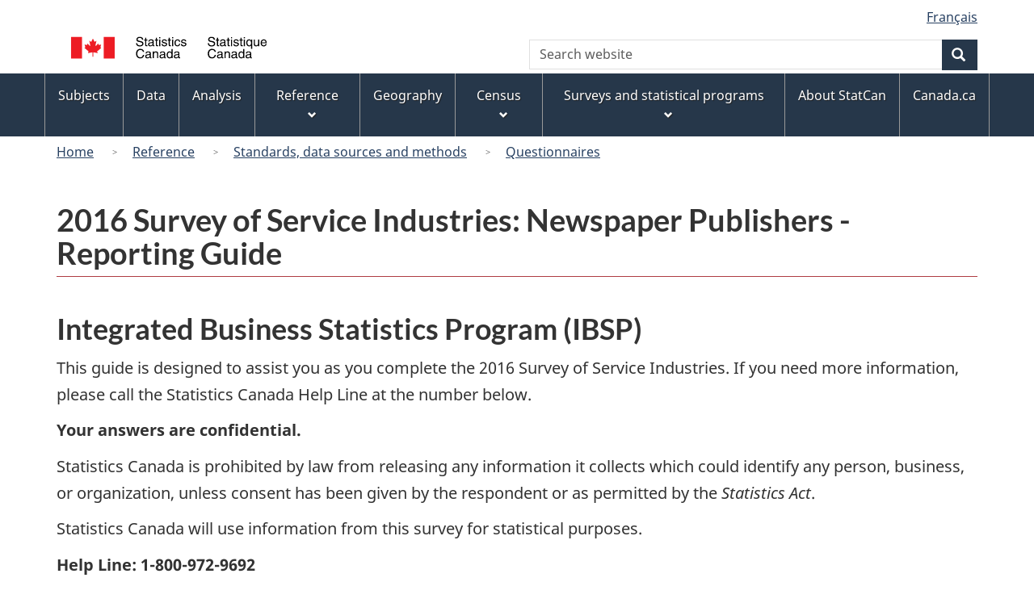

--- FILE ---
content_type: text/html; charset=UTF-8
request_url: https://www.statcan.gc.ca/en/statistical-programs/document/4710_D1_T1_V10
body_size: 11781
content:
<!DOCTYPE html>
<!--[if lt IE 9]><html lang="en" dir="ltr" class="no-js"><![endif]-->
<!--[if gt IE 8]><!-->
<html lang="en" dir="ltr" class="no-js" xmlns="http://www.w3.org/1999/xhtml">
<!--<![endif]-->
  <head>
    <meta charset="utf-8" />
<link rel="canonical" href="https://www.statcan.gc.ca/en/statistical-programs/document/4710_D1_T1_V10" />
<meta name="description" content="Integrated Business Statistics Program (IBSP) This guide is designed to assist you as you complete the 2016 Survey of Service Industries. If you need more information, please call the Statistics Canada Help Line at the number below. Your answers are confidential. Statistics Canada is prohibited by law from releasing any information it collects which could identify any person, business, or organization, unless consent has been given by the respondent or as permitted by the Statistics Act." />
<meta name="keywords" content="none" />
<link rel="schema.dcterms" href="http://purl.org/dc/terms/" />
<meta name="dcterms.title" content="2016 Survey of Service Industries: Newspaper Publishers - Reporting Guide" />
<meta name="dcterms.creator" content="Government of Canada, Statistics Canada" />
<meta name="dcterms.subject" content="none" title="gcstc" />
<meta name="dcterms.description" content="Integrated Business Statistics Program (IBSP) This guide is designed to assist you as you complete the 2016 Survey of Service Industries. If you need more information, please call the Statistics Canada Help Line at the number below. Your answers are confidential. Statistics Canada is prohibited by law from releasing any information it collects which could identify any person, business, or organization, unless consent has been given by the respondent or as permitted by the Statistics Act." />
<meta name="dcterms.language" content="eng" title="ISO639-2/T" />
<meta name="dcterms.issued" content="2017-06-04" title="W3CDTF" />
<meta name="dcterms.modified" content="2022-11-22" title="W3CDTF" />
<meta name="dcterms:service" content="StatCan" />
<meta name="dcterms:accessRights" content="2" />
<meta name="Generator" content="Drupal 9 (https://www.drupal.org)" />
<meta name="MobileOptimized" content="width" />
<meta name="HandheldFriendly" content="true" />
<meta name="viewport" content="width=device-width, initial-scale=1.0" />
<script type="text/javascript">window.imConfigPath = "https://www.statcan.gc.ca/en/json/"</script>
<noscript><link rel="stylesheet" href="/libraries/wet-boew/css/noscript.min.css" />
</noscript><link rel="icon" href="/themes/custom/stc_bootstrap/favicon.ico" type="image/vnd.microsoft.icon" />
<link rel="alternate" hreflang="en" href="https://www.statcan.gc.ca/en/statistical-programs/document/4710_D1_T1_V10" />
<link rel="alternate" hreflang="fr" href="https://www.statcan.gc.ca/fr/programmes-statistiques/document/4710_D1_T1_V10" />

    <title>2016 Survey of Service Industries: Newspaper Publishers - Reporting Guide</title>
    <link rel="stylesheet" media="all" href="/sites/default/files/css/css_TyGzkmm0H1TJpeRopjJgRKhXKIm7PhIxSqp96ANJYGo.css" />

<!--[if gte IE 9]><!-->
<link rel="stylesheet" media="all" href="/sites/default/files/css/css_6R5mOZJDKt8WB3HYBso5cQ2082HrWm3KWdXUv_FtHds.css" />
<!--<![endif]-->
<link rel="stylesheet" media="all" href="/sites/default/files/css/css_PH-B7UxSlE3cFtcjLqzluRMvgpa7IdtHCQdTnE59A7Y.css" />
<link rel="stylesheet" media="all" href="/sites/default/files/css/css_ZpwpziAyhRM_oNCV08xGF6oVOfUxRKtIIbwPuDJs2c8.css" />
<link rel="stylesheet" media="all" href="/sites/default/files/css/css_XFDwmzHsecmu9fLItHwyew0o-gLDFsDU2xGbs-uC-co.css" />

    <script src="//assets.adobedtm.com/be5dfd287373/8f0ead8a37e7/launch-09394abc039d.min.js"></script>

  </head>
  <body class="path-node page-node-type-wcms-product-basic has-glyphicons wcms-bootstrap theme-gcweb">
    <nav aria-label="Skip links">
      <ul id="wb-tphp">
        <li class="wb-slc">
          <a class="wb-sl" href="#wb-cont">
            Skip to main content
          </a>
        </li>
        <li class="wb-slc">
          <a class="wb-sl" href="#wb-info">
            Skip to footer
          </a>
        </li>
      </ul>
    </nav>
    
      <div class="dialog-off-canvas-main-canvas" data-off-canvas-main-canvas>
    
  
        <header class="navbar navbar-default" id="navbar" role="banner">
            <div id="wb-bnr" class=" container ">
        <section id="wb-lng" class="visible-md visible-lg text-right">
          <h2 class="wb-inv">Language selection</h2>
          <div class="row">
            <div class="col-md-12">
                <div class="region region-language-toggle">
    <section class="language-switcher-language-url block block-wxt-library block-wxt-language-blocklanguage-interface clearfix" id="block-wcms-languageswitcher" data-block-plugin-id="wxt_language_block:language_interface">
  
      <h2 class="wb-inv">WxT Language switcher</h2>
    

      <ul class="links list-inline mrgn-bttm-0">                    <li><a href="/fr/programmes-statistiques/document/4710_D1_T1_V10" class="language-link" lang="fr" hreflang="fr" data-drupal-link-system-path="node/31799"><span class="hidden-xs">Français</span><abbr title="Français" class="visible-xs h3 mrgn-tp-sm mrgn-bttm-0 text-uppercase">fr</abbr></a></li></ul>
  </section>

  </div>

            </div>
          </div>
        </section>
        <div class="row">
            <div class="region col-xs-8 col-sm-9 col-md-6 region-banner">
      <div class="brand col-xs-8 col-sm-9 col-md-6">
    <a href="/en">
      <img id="header-logo" src='/themes/custom/stc_bootstrap/assets/sig-blk-en.svg' alt="Statistics Canada" />
    </a>
  </div>

  </div>

          <section class="wb-mb-links col-xs-4 col-sm-3 visible-sm visible-xs" id="wb-glb-mn">
            <h2>Search and menus</h2>
            <ul class="list-inline text-right chvrn">
              <li>
                <a href="#mb-pnl" title="Search and menus" aria-controls="mb-pnl" class="overlay-lnk" role="button">
                  <span class="glyphicon glyphicon-search">
                    <span class="glyphicon glyphicon-th-list">
                      <span class="wb-inv">Search and menus</span>
                    </span>
                  </span>
                </a>
              </li>
            </ul>
            <div id="mb-pnl"></div>
          </section>
            <div class="region region-search">
    <section  class="wxt-search-block-form block clearfix col-xs-6 text-right visible-md visible-lg" data-drupal-selector="wxt-search-block-form" id="wb-srch" data-block-plugin-id="wxt_search_form_block">
  
      <h2 class="block-title">WxT Search form</h2>
    

      <form action="https://www.statcan.gc.ca/search/results/site-search" method="get" id="wxt-search-block-form" accept-charset="UTF-8" class="search-form search-block-form form-inline" role="search">
  <div class="form-item js-form-item form-type-search js-form-type-search form-item-q js-form-item-q form-no-label form-group">
      <label for="wb-srch-q" class="control-label sr-only">Search website</label>
  
  
  <input data-drupal-selector="wb-srch-q" class="form-search form-control" placeholder="Search website" type="search" id="wb-srch-q" name="q" value="" size="27" maxlength="150" />

  
  
  </div>
<div class="submit form-group js-form-wrapper form-wrapper" data-drupal-selector="edit-submit-container" id="edit-submit-container"><button class="btn-primary button js-form-submit form-submit btn icon-before" data-drupal-selector="wb-srch-sub" type="submit" id="wb-srch-sub" name="op" value="" title="Search"><span class="icon glyphicon glyphicon-search" aria-hidden="true"></span><span class="wb-inv">Search</span></button></div>
<input data-drupal-selector="edit-fq" type="hidden" name="fq" value="stclac:2" />
</form>

  </section>

  </div>

        </div>
      </div>
              <nav role="navigation" id="wb-sm" class="wb-menu visible-md visible-lg" data-trgt="mb-pnl" data-trgt="mb-pnl">
          <div class="pnl-strt container nvbar">
	<h2 class="wb-inv">Topics menu</h2>
	<div class="row">
		<ul class="list-inline menu" role="menubar">
			<li><a class="item" href="https://www150.statcan.gc.ca/n1/en/subjects?MM=1">Subjects</a></li>
			<li><a class="item" href="https://www150.statcan.gc.ca/n1/en/type/data?MM=1">Data</a></li>
			<li><a class="item" href="https://www150.statcan.gc.ca/n1/en/type/analysis?MM=1">Analysis</a></li>
			<li><a class="item" href="#reference">Reference</a>
				<ul class="sm list-unstyled" id="reference" role="menu">
					<li><a href="https://www150.statcan.gc.ca/n1/en/type/reference?MM=1">Reference resources</a></li>
					<li><a href="https://www.statcan.gc.ca/en/concepts/index?MM=1">Standards, data sources and methods</a></li>
					<li class="slflnk"><a href="https://www.statcan.gc.ca/en/reference?MM=1">Reference – Main page</a></li>
				</ul>
			</li>
			<li><a class="item" href="https://www.statcan.gc.ca/en/geography?MM=1">Geography</a></li>
			<li><a class="item" href="#census">Census</a>
				<ul class="sm list-unstyled" id="census" role="menu">
					<li><a href="https://www12.statcan.gc.ca/census-recensement/index-eng.cfm?MM=1">Census of Population</a></li>
					<li><a href="https://www.statcan.gc.ca/en/census-agriculture?MM=1">Census of Agriculture</a></li>
					<li><a href="https://www.statcan.gc.ca/en/census-environment?MM=1">Census of Environment</a></li>
					<li><a href="https://www.statcan.gc.ca/en/census/census-engagement?MM=1">Census engagement</a></li>
					<li class="slflnk"><a href="https://www.statcan.gc.ca/en/census?MM=1">Census – Main page</a></li>
				</ul>
			</li>
			<li><a class="item" href="#surveys">Surveys and statistical programs</a>
				<ul class="sm list-unstyled" id="surveys" role="menu">
					<li><a href="https://www.statcan.gc.ca/en/survey/index?MM=1">Information for survey participants</a></li>
					<li><a href="https://www150.statcan.gc.ca/n1/en/type/surveys?MM=1">Results and documentation of surveys and statistical programs</a></li>
					<li><a href="https://www.statcan.gc.ca/en/our-data?MM=1">Using new and existing data for official statistics</a></li>
					<li class="slflnk"><a href="https://www.statcan.gc.ca/en/surveys?MM=1">Surveys and statistical programs – Main page</a></li>
				</ul>
			</li>
			<li><a class="item" href="https://www.statcan.gc.ca/en/about/statcan?MM=1">About StatCan</a></li>
			<li><a class="item" href="https://www.canada.ca/en.html">Canada.ca</a></li>
		</ul>
	</div>
</div>
        </nav>
              <div class="region region-breadcrumb">
        <nav id="wb-bc" property="breadcrumb" aria-labelledby="breadcrumbTitle">
    <div class="container">
      <div class="row">
        <ol class="breadcrumb">
                      <li >
                              <a href="/en">Home</a>
                          </li>
                      <li >
                              <a href="https://www.statcan.gc.ca/en/reference">Reference</a>
                          </li>
                      <li >
                              <a href="https://www.statcan.gc.ca/en/concepts/index">Standards, data sources and methods</a>
                          </li>
                      <li >
                              <a href="http://www23.statcan.gc.ca/imdb-bmdi/pub/indexti-eng.htm">Questionnaires</a>
                          </li>
                  </ol>
    </div>
  </div>
</nav>


  </div>

    </header>
  

  <div class="container">
    <div class="row">

                              <div class="highlighted">  <div class="region region-highlighted">
    <div data-drupal-messages-fallback class="hidden"></div>

  </div>
</div>
              
                  <main role="main" property="mainContentOfPage"  class="col-md-12 main-container container js-quickedit-main-content">

                                                <div class="region region-header">
      
      <h1 id="wb-cont">2016 Survey of Service Industries: Newspaper Publishers - Reporting Guide</h1>
  

  </div>

                                <section>
                
                
                
                          <a id="main-content"></a>
            <div class="region region-content">
      <article class="wcms-product-basic is-promoted full clearfix">

  
    

  
  <div class="content">
    
            <div class="field field--name-field-basic__body field--type-text-with-summary field--label-hidden field--item"><h2>Integrated Business Statistics Program (IBSP)</h2>

<p>This guide is designed to assist you as you complete the 2016 Survey of Service Industries. If you need more information, please call the Statistics Canada Help Line at the number below.</p>

<p><strong>Your answers are confidential.</strong></p>

<p>Statistics Canada is prohibited by law from releasing any information it collects which could identify any person, business, or organization, unless consent has been given by the respondent or as permitted by the <em>Statistics Act</em>.</p>

<p>Statistics Canada will use information from this survey for statistical purposes.</p>

<p><strong>Help Line: 1-800-972-9692</strong></p>

<h2>Table of contents</h2>

<p><a href="#ab">Business or organization and contact information</a><br /><a href="#ac">Reporting period information</a><br /><a href="#ad">Revenue</a><br /><a href="#ae">Expenses</a><br /><a href="#af">Industry characteristics</a></p>

<h2 id="ab">Business or organization and contact information</h2>

<p>This section verifies or requests basic identifying information of the business or organization such as legal name, operating name (if applicable), contact information of the designated contact person, current operational status, and main activity(ies).</p>

<p><strong>1. Legal name and Operating name</strong></p>

<p><strong>Legal Name</strong><br />
	The legal name is one recognized by law, thus it is the name liable for pursuit or for debts incurred by the business or organization. In the case of a corporation, it is the legal name as fixed by its charter or the statute by which the corporation was created.</p>

<p>Modifications to the legal name should only be done to correct a spelling error or typo.</p>

<p>To indicate a legal name of another legal entity you should instead indicate it in question 3 by selecting 'Not currently operational' and then choosing the applicable reason and providing the legal name of this other entity along with any other requested information.</p>

<p><strong>Operating Name</strong><br />
	The operating name is a name the business or organization is commonly known as if different from its legal name. The operating name is synonymous with trade name.</p>

<p><strong>2. Designated contact person</strong></p>

<p>Verify or provide the requested contact information of the designated business or organization contact person. The designated contact person is the person who should receive this questionnaire. The designated contact person may not always be the one who actually completes the questionnaire. If different than the designated contact person, the contact information of the person completing the questionnaire can be indicated later in the questionnaire.</p>

<p><strong>3. Current operational status</strong></p>

<p>Verify or provide the current operational status of the business or organization identified by the legal and operating name in question 1. If indicating the operational status of the business or organization is 'Not currently operational' then indicate an applicable reason and provide the requested information.</p>

<p><strong>4. Main activity</strong></p>

<p>This question verifies the business or organization's current main activity as classified by the North American Industry Classification System (NAICS). The North American Industry Classification System (NAICS) is an industry classification system developed by the statistical agencies of Canada, Mexico and the United States. Created against the background of the North American Free Trade Agreement, it is designed to provide common definitions of the industrial structure of the three countries and a common statistical framework to facilitate the analysis of the three economies. <abbr title="North American Industry Classification System">NAICS</abbr> is based on supply-side or production-oriented principles, to ensure that industrial data, classified to <abbr title="North American Industry Classification System">NAICS</abbr>, are suitable for the analysis of production-related issues such as industrial performance.</p>

<p>The target entity for which <abbr title="North American Industry Classification System">NAICS</abbr> is designed are businesses and other organizations engaged in the production of goods and services. They include farms, incorporated and unincorporated businesses and government business enterprises. They also include government institutions and agencies engaged in the production of marketed and non-marketed services, as well as organizations such as professional associations and unions and charitable or non-profit organizations and the employees of households.</p>

<p>The associated <abbr title="North American Industry Classification System">NAICS</abbr> should reflect those activities conducted by the business or organizational unit(s) targeted by this questionnaire only, as identified in the 'Answering this questionnaire' section and which can be identified by the specified legal and operating name. The main activity is the activity which most defines the targeted business or organization's main purpose or reason for existence. For a business or organization that is for-profit, it is normally the activity that generates the majority of the revenue for the entity.</p>

<p>The <abbr title="North American Industry Classification System">NAICS</abbr> classification contains a limited number of activity classifications; the associated classification might be applicable for this business or organization even if it is not exactly how you would describe this business or organization's main activity.</p>

<p>Please note that any modifications to the main activity through your response to this question might not necessarily be reflected prior to the transmitting of subsequent questionnaires and as a result they may not contain this updated information.</p>

<p>If the current <abbr title="North American Industry Classification System">NAICS</abbr> associated with this business or organizations is not correct, please provide a brief description of the main activity and provide any additional information as requested.</p>

<h2 id="ac">Reporting period information</h2>

<h3>Here are twelve common fiscal periods that fall within the targeted dates:</h3>
<!-- ContentStart -->

<ul><li><strong>May 1, 2015</strong> to <strong>April 30, 2016</strong></li>
	<li><strong>June 1, 2015</strong> to <strong>May 31, 2016</strong></li>
	<li><strong>July 1, 2015</strong> to <strong>June 30, 2016</strong></li>
	<li><strong>August 1, 2015</strong> to <strong>July 31, 2016</strong></li>
	<li><strong>September 1, 2015</strong> to <strong>August 31, 2016</strong></li>
	<li><strong>October 1, 2015</strong> to <strong>September 30, 2016</strong></li>
	<li><strong>November 1, 2015</strong> to <strong>October 31, 2016</strong></li>
	<li><strong>December 1, 2015</strong> to <strong>November 30, 2016</strong></li>
	<li><strong>January 1, 2016</strong> to <strong>December 31, 2016</strong></li>
	<li><strong>February 1, 2016</strong> to <strong>January 31, 2017</strong></li>
	<li><strong>March 1, 2016</strong> to <strong>February 28, 2017</strong></li>
	<li><strong>April 1, 2016</strong> to <strong>March 31, 2017</strong></li>
</ul><h2>Here are other examples of fiscal periods that fall within the required dates:</h2>

<ul><li><strong>September 18, 2015</strong> to <strong>September 15, 2016</strong> (e.g., floating year-end)</li>
	<li><strong>June 1, 2016</strong> to <strong>December 31, 2016</strong> (e.g., a newly opened business)</li>
</ul><h2 id="ad">Revenue</h2>

<p><strong>1. Sales of goods and services (e.g., fees, admissions, services revenue)</strong></p>

<p>Report net of returns and allowances.</p>

<p>Sales of goods and services are defined as amounts derived from the sale of goods and services (cash or credit), falling within a business's ordinary activities. Sales should be reported net of trade discount, value added tax and other taxes based on sales.</p>

<p><strong>Include:</strong> Sales from Canadian locations (domestic and export sales); Transfers to other business units or a head office of your firm.</p>

<p><strong>Exclude:</strong> Transfers into inventory and consignment sales; Federal, provincial and territorial sales taxes and excise duties and taxes; intracompany sales in consolidated financial statements.</p>

<p><strong>2. Rental and leasing</strong></p>

<p><strong>Include:</strong> Rental or leasing of apartments, commercial buildings, land, office space, residential housing, investments in co-tenancies and co-ownerships, hotel or motel rooms, long and short term vehicle leasing, machinery or equipment, storage lockers, etc.</p>

<p><strong>3. Commissions</strong></p>

<p><strong>Include:</strong> Commissions earned on the sale of products or services by businesses such as advertising agencies, brokers, insurance agents, lottery ticket sales, sales representatives, and travel agencies – compensation could also be reported under this item (for example, compensation for collecting sales tax).</p>

<p><strong>4. Subsidies (including grants, donations and fundraising)</strong></p>

<p><strong>Include:</strong> Non-repayable grants, contributions and subsidies from all levels of government; Revenue from private sector (corporate and individual) sponsorships, donations and fundraising.</p>

<p><strong>5. Royalties, rights, licensing and franchise fees</strong></p>

<p>A royalty is defined as a payment received by the holder of a copyright, trademark or patent.</p>

<p><strong>Include: </strong>Revenue received from the sale or use of all intellectual property rights of copyrighted materials such as musical, literary, artistic or dramatic works, sound recordings or the broadcasting of communication signals.</p>

<p><strong>6. Dividends</strong></p>

<p><strong>Include:</strong> Dividend income; Dividends from Canadian sources; Dividends from foreign sources; Patronage dividends.</p>

<p><strong>Exclude:</strong> Equity income from investments in subsidiaries or affiliates.</p>

<p><strong>7. Interest</strong></p>

<p><strong>Include:</strong> Investment revenue; Interest from foreign sources; Interest from Canadian bonds and debentures; Interest from Canadian mortgage loans; Interest from other Canadian sources.</p>

<p><strong>Exclude:</strong> Equity income from investments in subsidiaries or affiliates.</p>

<p><strong>8. Other revenue - specify</strong></p>

<p><strong>Include:</strong> Amounts not included in questions (1) to (7).</p>

<p><strong>9. Total revenue</strong></p>

<p>The sum of questions (1) to (8).</p>

<h2 id="ae">Expenses</h2>

<p><strong>1. Cost of goods sold</strong></p>

<p>Many business units distinguish their costs of materials from their other business expenses (selling, general and administrative). This item is included to allow you to easily record your costs/expenses according to your normal accounting practices.</p>

<p><strong>Include:</strong> Cost of raw materials and/or goods purchased for resale – net of discounts earned on purchases; Freight in and duty.</p>

<p><strong>Exclude</strong> all costs associated with: salaries, wages, benefits, commissions and subcontracts from question 1. These values should be included in question 2 and 3 below.</p>

<p><strong>2. Employment costs and expenses</strong></p>

<p><strong>a. Salaries, wages and commissions</strong></p>

<p>Please report all salaries and wages (including taxable allowances and employment commissions <strong>as defined on the T4</strong> – Statement of Remuneration Paid) before deductions for this reporting period.</p>

<p><strong>Include:</strong> Vacation pay; Bonuses (including profit sharing); Employee commissions; Taxable allowances (e.g., room and board, vehicle allowances, gifts such as airline tickets for holidays); Severance pay.</p>

<p><strong>Exclude: </strong>All payments and expenses associated with casual labour and outside contract workers <strong>(report these amounts at sub-question (3) - Subcontracts)</strong>.</p>

<p><strong>b. Employee benefits</strong></p>

<p><strong>Include contributions to</strong>: Health plans; Insurance plans; Employment insurance; Pension plans; Workers' compensation; Association dues; Contributions to any other employee benefits such as child care and supplementary unemployment benefit (SUB) plans; Contributions to provincial and territorial health and education payroll taxes.</p>

<p><strong>3. Subcontracts</strong></p>

<p>Subcontract expense refers to the purchasing of services from outside of the company rather than providing them in-house.</p>

<p><strong>Include:</strong> Hired casual labour and outside contract workers; Custom work and contract work; Sub-contract and outside labour; Hired labour.</p>

<p><strong>4. Research and development fees</strong></p>

<p>Expenses from activities conducted with the intention of making a discovery that could either lead to the development of new products or procedures, or to the improvement of existing products or procedures.</p>

<p><strong>5. Professional and business fees </strong></p>

<p><strong>Include:</strong> Legal services; Accounting and auditing fees; Consulting fees; Education and training fees; Appraisal fees; Management and administration fees; Property management fees; Information technology (IT) consulting and service fees (purchased); Architectural fees; Engineering fees; Scientific and technical service fees; Other consulting fees (management, technical and scientific); Veterinary fees; Fees for human health services; Payroll preparation fees; All other professional and business service fees.</p>

<p><strong>Exclude:</strong> Service fees paid to Head Office <strong>(report at sub-question (21) - All other expenses).</strong></p>

<p><strong>6. Utilities </strong></p>

<p>Utility expenses related to operating your business unit such as <strong>water, electricity, gas, heating and hydro.</strong></p>

<p><strong>Include:</strong> Diesel, fuel wood, natural gas, oil and propane; Sewage.</p>

<p><strong>Exclude:</strong> Energy expenses covered in your rental and leasing contracts; Telephone, Internet and other telecommunications; Vehicle fuel <strong>(report at sub-question (21) - All other expenses).</strong></p>

<p><strong>7. Office and computer related expenses</strong></p>

<p><strong>Include:</strong> Office stationery and supplies, paper and other supplies for photocopiers, printers and fax machines; Postage and courier (used in the day to day office business activity); Computer and peripherals upgrade expenses; Data processing.</p>

<p><strong>Exclude:</strong> Telephone, Internet and other telecommunication expenses <strong>(report this amount at sub-question (8) - Telephone, Internet and other telecommunication expenses).</strong></p>

<p><strong>8. Telephone, Internet and other telecommunication</strong></p>

<p><strong>Include:</strong> Internet; Telephone and telecommunications; Cellular telephone; Fax machine; Pager.</p>

<p><strong>9. Business taxes, licenses and permits</strong></p>

<p><strong>Include:</strong> Property taxes paid directly and property transfer taxes; Vehicle license fees; Beverage taxes and business taxes; Trade license fees; Membership fees and professional license fees; Provincial capital tax.</p>

<p><strong>10. Royalties, franchise fees and memberships</strong></p>

<p><strong>Include:</strong> Amounts paid to holders of patents, copyrights, performing rights and trademarks; Gross overriding royalty expenses and direct royalty costs; Resident and non-resident royalty expenses; Franchise fees.</p>

<p><strong>Exclude:</strong> Crown royalties</p>

<p><strong>11. Crown charges</strong></p>

<p>Federal or Provincial royalty, tax, lease or rental payments made in relation to the acquisition, development or ownership of Canadian resource properties.</p>

<p><strong>Include:</strong> Crown royalties; Crown leases and rentals; Oil sand leases; Stumpage fees.</p>

<p><strong>12. Rental and leasing</strong></p>

<p><strong>Include:</strong> Lease rental expenses, real estate rental expenses, condominium fees and equipment rental expenses; Motor vehicle rental and leasing expenses; Studio lighting and scaffolding; Machinery and equipment rental expenses; Storage expenses; Road and construction equipment rental; Fuel and other utility costs covered in your rental and leasing contracts.</p>

<p><strong>13. Repair and maintenance </strong></p>

<p><strong>Include:</strong> Buildings and structures; Machinery and equipment; Security equipment; Vehicles; Costs related to materials, parts and external labour associated with these expenses; Janitorial and cleaning services and garbage removal.</p>

<p><strong>14. Amortization and depreciation </strong></p>

<p><strong>Include:</strong> Direct cost depreciation of tangible assets and amortization of leasehold improvements; Amortization of intangible assets (e.g., amortization of goodwill, patents, franchises, copyrights, trademarks, deferred charges, organizational costs).</p>

<p><strong>15. Insurance</strong></p>

<p>Insurance recovery income <strong>should be deducted</strong> from insurance expenses.</p>

<p><strong>Include:</strong> Professional and other liability insurance; Motor vehicle and property insurance; Executive life insurance; Bonding, business interruption insurance and fire insurance.</p>

<p><strong>16. Advertising, marketing, promotion, meals and entertainment</strong></p>

<p><strong>Include:</strong> Newspaper advertising and media expenses; Catalogues, presentations and displays; Tickets for theatre, concerts and sporting events for business promotion; Fundraising expenses; Meals, entertainment and hospitality purchases for clients.</p>

<p><strong>17. Travel, meetings and conventions</strong></p>

<p><strong>Include: </strong>Travel expenses; Meeting and convention expenses, seminars; Passenger transportation (e.g., airfare, bus, train, etc.); Accommodations; Travel allowance and meals while travelling; Other travel expenses.</p>

<p><strong>18. Financial services </strong></p>

<p><strong>Include:</strong> Explicit service charges for financial services; Credit and debit card commissions and charges; Collection expenses and transfer fees; Registrar and transfer agent fees; Security and exchange commission fees; Other financial service fees.</p>

<p><strong>Exclude:</strong> Interest expenses <strong>(report at sub-question (19) - Interest expense).</strong></p>

<p><strong>19. Interest expense</strong></p>

<p>Report the cost of servicing your company's debt.</p>

<p><strong>Include:</strong> Interest; Bank charges; Finance charges; Interest payments on capital leases; Amortization of bond discounts; Interest on short-term and long-term debt, mortgages, bonds and debentures.</p>

<p><strong>20. Other non-production-related costs and expenses</strong></p>

<p><strong>Include:</strong> Charitable donations and political contributions; Bad Debt expense; Loan losses; Provisions for loan losses (minus Bad debt recoveries); Inventory adjustments</p>

<p><strong>21. All other costs and expenses (including intracompany expenses)</strong></p>

<p><strong>Include:</strong> Production costs; Pipeline operations, drilling, site restoration; Gross overriding royalty; Other producing property rentals; Well operating, fuel and equipment; Other lease rentals; Other direct costs; Equipment hire and operation; Log yard expense, forestry costs, logging road costs; Freight in and duty; Overhead expenses allocated to costs of sales; Other expenses; Cash over/short (negative expense); Reimbursement of parent company expense; Warranty expense; Recruiting expenses; General and administrative expenses; Interdivisional expenses; Interfund transfer (minus expense recoveries); Exploration and Development (<strong>including</strong> prospect/geological, well abandonment &amp; dry holes, exploration expenses, development expenses); Amounts not included in sub-questions (1) to (20) above.</p>

<p><strong>22. Total expenses</strong></p>

<p>(sum of questions 1 to 21)</p>

<h2 id="af">Industry characteristics</h2>

<p>9. Total operating expenses are expenses incurred through normal business operations.</p>

<ul><li>cost of goods sold</li>
	<li>salaries, wages, commissions and benefits</li>
	<li>subcontracts</li>
	<li>research and development fees</li>
	<li>professional and business fees</li>
	<li>utilities</li>
	<li>office and computer related expenses</li>
	<li>telephone, Internet and other telecommunication</li>
	<li>business taxes, licenses and permits</li>
	<li>royalties, franchise fees and memberships</li>
	<li>crown charges</li>
	<li>rental and leasing</li>
	<li>repair and maintenance</li>
	<li>amortization and depreciation</li>
	<li>insurance</li>
	<li>advertising, marketing, promotions, meals and entertainment</li>
	<li>travel, meetings and conventions</li>
	<li>financial services</li>
	<li>other non-production-related costs and expenses</li>
	<li>all other costs and expenses</li>
</ul></div>
      
  </div>

</article>


  </div>

                        <div class="pagedetails region region-content-footer">
    <div class="row">
      
<section id="block-wcms-datemodifiedblock" class="col-xs-12 col-sm-12 col-md-12 block block-wxt-library block-date-modified-block clearfix" data-block-plugin-id="date_modified_block">
  
    

      <dl id="wb-dtmd">
<dt>Date modified:</dt>
<dd><time property="dateModified">2022-11-22</time></dd></dl>
  </section>

    </div>
  </div>

                        </section>

      </main>

                        
                        
    </div>
  </div>



              <footer id="wb-info" class=" wb-navcurr-inited">
    <h2 class="wb-inv">About this site</h2>
    <div class="gc-contextual">
      <div class="container">
        <nav>
          <h3>Statistics Canada</h3>
          <ul class="list-unstyled colcount-sm-2 colcount-md-3">
            <li><a href="https://www.statcan.gc.ca/en/reference/refcentre/index">Contact StatCan</a></li>
            <li><a href="https://www.statcan.gc.ca/en/trust">Trust Centre</a></li>
          </ul>
        </nav>
      </div>
    </div>
    <div class="gc-main-footer">
      <div class="container">
        <nav>
          <h3>Government of Canada</h3>
          <ul class="list-unstyled colcount-sm-2 colcount-md-3">
            <li><a href="https://www.canada.ca/en/contact.html">All contacts</a></li>
            <li><a href="https://www.canada.ca/en/government/dept.html">Departments and agencies</a></li>
            <li><a href="https://www.canada.ca/en/government/system.html">About government</a></li>
          </ul>
          <h4><span class="wb-inv">Themes and topics</span></h4>
          <ul class="list-unstyled colcount-sm-2 colcount-md-3">
            <li><a href="https://www.canada.ca/en/services/jobs.html">Jobs</a></li>
            <li><a href="https://www.canada.ca/en/services/immigration-citizenship.html">Immigration and citizenship</a></li>
            <li><a href="https://travel.gc.ca/">Travel and tourism</a></li>
            <li><a href="https://www.canada.ca/en/services/business.html">Business</a></li>
            <li><a href="https://www.canada.ca/en/services/benefits.html">Benefits</a></li>
            <li><a href="https://www.canada.ca/en/services/health.html">Health</a></li>
            <li><a href="https://www.canada.ca/en/services/taxes.html">Taxes</a></li>
            <li><a href="https://www.canada.ca/en/services/environment.html">Environment and natural resources</a></li>
            <li><a href="https://www.canada.ca/en/services/defence.html">National security and defence</a></li>
            <li><a href="https://www.canada.ca/en/services/culture.html">Culture, history and sport</a></li>
            <li><a href="https://www.canada.ca/en/services/policing.html">Policing, justice and emergencies</a></li>
            <li><a href="https://www.canada.ca/en/services/transport.html">Transport and infrastructure</a></li>
            <li><a href="https://international.gc.ca/world-monde/index.aspx?lang=eng">Canada and the world</a></li>
            <li><a href="https://www.canada.ca/en/services/finance.html">Money and finance</a></li>
            <li><a href="https://www.canada.ca/en/services/science.html">Science and innovation</a></li>
            <li><a href="https://www.canada.ca/en/services/indigenous-peoples.html">Indigenous peoples</a></li>
            <li><a href="https://www.canada.ca/en/services/veterans.html">Veterans and military</a></li>
            <li><a href="https://www.canada.ca/en/services/youth.html">Youth</a></li>
          </ul>
        </nav>
      </div>
    </div>
    <div class="gc-sub-footer">
      <div class="container d-flex align-items-center">
        <nav>
          <h3 class="wb-inv">Government of Canada Corporate</h3>
          <ul>
            <li><a href="https://www.canada.ca/en/social.html">Social media</a></li>
            <li><a href="https://www.canada.ca/en/mobile.html">Mobile applications</a></li>
            <li><a href="https://www.canada.ca/en/government/about.html">About Canada.ca</a></li>
            <li><a href="https://www.statcan.gc.ca/en/terms-conditions">Terms and conditions</a></li>
            <li><a href="https://www.statcan.gc.ca/eng/reference/privacy">Privacy</a></li>
          </ul>
        </nav>
        <div class="wtrmrk align-self-end">
          <img src='/libraries/theme-gcweb/assets/wmms-blk.svg' alt="Symbol of the Government of Canada" />
        </div>
      </div>
    </div>
  </footer>

      
  </div>

    
    <script type="application/json" data-drupal-selector="drupal-settings-json">{"path":{"baseUrl":"\/","scriptPath":null,"pathPrefix":"en\/","currentPath":"node\/31799","currentPathIsAdmin":false,"isFront":false,"currentLanguage":"en"},"pluralDelimiter":"\u0003","suppressDeprecationErrors":true,"bootstrap":{"forms_has_error_value_toggle":1,"modal_animation":1,"modal_backdrop":"true","modal_focus_input":1,"modal_keyboard":1,"modal_select_text":1,"modal_show":1,"modal_size":"","popover_enabled":1,"popover_animation":1,"popover_auto_close":1,"popover_container":"body","popover_content":"","popover_delay":"0","popover_html":0,"popover_placement":"right","popover_selector":"","popover_title":"","popover_trigger":"click"},"statistics":{"data":{"nid":"31799"},"url":"\/core\/modules\/statistics\/statistics.php"},"ajaxTrustedUrl":{"https:\/\/www.statcan.gc.ca\/search\/results\/site-search":true},"user":{"uid":0,"permissionsHash":"faf5b18bb03b639062e00c7bd5a4dd5089dc74184c604cecfc0ced93dc405a65"}}</script>
<script src="/sites/default/files/js/js_1lkpDJPZYehENER48qtDFWMaErmoybvFXlQmx6nTB7E.js"></script>

<!--[if gte IE 9]><!-->
<script src="/libraries/wet-boew/js/wet-boew.min.js?t98af7"></script>
<!--<![endif]-->
<script src="/sites/default/files/js/js_7r7lSsTs-stzfCuWXSvHD8CcZzg_c2ewiOhPe6sZKTY.js"></script>
<script src="/libraries/theme-gcweb/js/theme.min.js?t98af7"></script>
<script src="/sites/default/files/js/js_AMHUrr5eNfdScWZZ1Etlk_Fxl0tJ9TYCdy-54Js_gec.js"></script>

  </body>
</html>


--- FILE ---
content_type: text/css
request_url: https://www.statcan.gc.ca/sites/default/files/css/css_ZpwpziAyhRM_oNCV08xGF6oVOfUxRKtIIbwPuDJs2c8.css
body_size: 78764
content:
.pillars{background-color:#eaebed;display:inline-block;padding:10px 5px;}.pillars .ogov{vertical-align:middle;}.pillars h2{display:inline;font-size:16px;margin-left:5px;margin-right:5px;}.pillars ul{display:inline;margin-left:5px;padding-left:0;font-size:2em;vertical-align:middle;}.pillars ul li{display:inline-block;margin:0px 15px 0px 0px;padding:0;}.pillars ul li a{color:#284162 !important;text-decoration:none;}.homepage .statcan-indicators .indicator-summary{width:150px;}.homepage .statcan-indicators .list-group-item,.homepage .menu-name-menu-my-statcan .list-group-item{background-color:transparent;border-color:transparent;border-bottom-color:#ddd;}.homepage .statcan-indicators .list-group-item:last-child,.homepage .menu-name-menu-my-statcan .list-group-item:last-child{border-bottom-color:transparent;}.homepage .indicator-more{padding-left:0;padding-right:0;}.homepage .indicator-more > summary{margin-left:0;margin-right:0;margin-bottom:0;}details[open]{padding-left:0;padding-right:0;}.homepage .statcan-indicators a.list-group-item:focus,.homepage .statcan-indicators a.list-group-item:hover,.homepage .statcan-indicators li.list-group-item:focus,.homepage .statcan-indicators li.list-group-item:hover,.homepage .menu-name-menu-my-statcan a.list-group-item:focus,.homepage .menu-name-menu-my-statcan a.list-group-item:hover{text-decoration:none;color:#555;background-color:#fff;border:1px solid #ddd;}.breadcrumb > .active{color:#333;}.maintenance-page #bg{height:200%;left:-50%;position:fixed;top:-50%;width:200%;}.maintenance-page object{height:auto;max-width:100%;}.maintenance-page #bg{height:200%;left:-50%;position:fixed;top:-50%;width:200%;}.maintenance-page #bg img{bottom:0;left:0;margin:auto;min-height:50%;min-width:50%;position:absolute;right:0;top:0;}.maintenance-page .sp-bx{background-color:#f8f8f8;padding:30px 30px 19px;}.maintenance-page .sp-bx .btn{-webkit-box-shadow:0 4px #ddd;box-shadow:0 4px #ddd;margin:35px 0 14px;min-width:110px;}@media (min-width:768px){.maintenance-page .sp-bx .btn{-webkit-box-shadow:0 4px #ddd;box-shadow:0 4px #ddd;margin:35px 0 14px;min-width:110px;}}@media (min-width:992px){.maintenance-page .sp-bx .btn{-webkit-box-shadow:0 4px #ddd;box-shadow:0 4px #ddd;margin:35px 0 14px;min-width:138px;padding:0.5em 1.5em;}}@media (min-width:1200px){.maintenance-page .sp-bx .btn{-webkit-box-shadow:0 4px #ddd;box-shadow:0 4px #ddd;margin:35px 0 14px;min-width:138px;padding:0.5em 1.5em;}}.maintenance-page .glyphicon{color:#9e9e9e;font-size:5px;top:-3px;}.maintenance-page .sp-lk:link,.maintenance-page .sp-lk:visited{color:#335075;text-decoration:none;}.maintenance-page .sp-lk:active,.maintenance-page .sp-lk:hover{color:#335075;text-decoration:underline;}.maintenance-page .sp-hb{margin:50px auto;width:300px;}@media (min-width:768px){.maintenance-page .sp-hb{margin:50px auto;width:300px;}}@media (min-width:992px){.maintenance-page .sp-hb{margin:175px auto;width:500px;}}@media (min-width:1200px){.maintenance-page .sp-hb{margin:175px auto;width:500px;}}.maintenance-page .sp-bx-bt{background-color:#e1e4e7;padding:30px;}@media (min-width:768px){.maintenance-page .sp-bx-bt{background-color:#e1e4e7;padding:30px;}}@media (min-width:992px){.maintenance-page .sp-bx-bt{background-color:#e1e4e7;padding:30px 30px 13px;}}@media (min-width:1200px){.maintenance-page .sp-bx-bt{background-color:#e1e4e7;padding:30px 30px 13px;}}.maintenance-page,.maintenance-page main{font-family:Helvetica,Arial,sans-serif;font-size:16px;line-height:1.4375;}
.gc-prtts a{text-decoration:underline !important;}.lnkbx .contact-us{margin-left:38px !important;}.followus .reddit,.followus .x-social{background-position:center center;background-repeat:no-repeat;display:inline;min-height:27px;min-width:27px;position:relative;vertical-align:text-bottom;}.followus .reddit,.icon.reddit{background-image:url([data-uri]) !important;}.followus .instagram,.icon.instagram{background-image:url('[data-uri]') !important;}.followus .facebook,.icon.facebook{background-image:url('[data-uri]') !important;}.followus .twitter,.icon.twitter,.followus .x-social,.icon.x-social{background-image:url('[data-uri]') !important;}.wb-tabs .control{font-size:14px;}.wb-tabs [role=tablist].allow-wrap li,.wb-tabs.carousel-s1 [role=tablist]>li,.wb-tabs.carousel-s2 [role=tablist]>li{margin:0 5px;}.wb-tabs.carousel-s2 [role=tablist]>li.plypause a{margin-right:0;}.none-bottom{margin-bottom:0!important;}div.branding-title{background:#e1e4e7;border-bottom:2px solid #335175;}@font-face{font-family:'Noto Sans';font-style:italic;font-weight:400;src:local("Noto Sans Italic"),local("NotoSans-Italic"),url(/themes/custom/stc_bootstrap/fonts/NotoSans-Italic.woff2) format("woff2");unicode-range:U+0100-024F,U+0259,U+1E00-1EFF,U+2020,U+20A0-20AB,U+20AD-20CF,U+2113,U+2C60-2C7F,U+A720-A7FF;}@font-face{font-family:'Noto Sans';font-style:italic;font-weight:400;src:local("Noto Sans Italic"),local("NotoSans-Italic"),url(/themes/custom/stc_bootstrap/fonts/NotoSans-Italic.woff2) format("woff2"),url(/themes/custom/stc_bootstrap/fonts/NotoSans-Italic.woff) format("woff");unicode-range:U+0000-00FF,U+0131,U+0152-0153,U+02BB-02BC,U+02C6,U+02DA,U+02DC,U+2000-206F,U+2074,U+20AC,U+2122,U+2191,U+2193,U+2212,U+2215,U+FEFF,U+FFFD;}@font-face{font-family:'Noto Sans';font-style:italic;font-weight:700;src:local("Noto Sans Bold Italic"),local("NotoSans-BoldItalic"),url(/themes/custom/stc_bootstrap/fonts/NotoSans-BoldItalic.woff2) format("woff2");unicode-range:U+0100-024F,U+0259,U+1E00-1EFF,U+2020,U+20A0-20AB,U+20AD-20CF,U+2113,U+2C60-2C7F,U+A720-A7FF;}@font-face{font-family:'Noto Sans';font-style:italic;font-weight:700;src:local("Noto Sans Bold Italic"),local("NotoSans-BoldItalic"),url(/themes/custom/stc_bootstrap/fonts/NotoSans-BoldItalic.woff2) format("woff2"),url(/themes/custom/stc_bootstrap/fonts/NotoSans-BoldItalic.woff) format("woff");unicode-range:U+0000-00FF,U+0131,U+0152-0153,U+02BB-02BC,U+02C6,U+02DA,U+02DC,U+2000-206F,U+2074,U+20AC,U+2122,U+2191,U+2193,U+2212,U+2215,U+FEFF,U+FFFD;}@font-face{font-family:'Noto Sans';font-style:normal;font-weight:400;src:local("Noto Sans"),local("NotoSans"),url(/themes/custom/stc_bootstrap/fonts/NotoSans-Regular.woff2) format("woff2");unicode-range:U+0100-024F,U+0259,U+1E00-1EFF,U+2020,U+20A0-20AB,U+20AD-20CF,U+2113,U+2C60-2C7F,U+A720-A7FF;}@font-face{font-family:'Noto Sans';font-style:normal;font-weight:400;src:local("Noto Sans"),local("NotoSans"),url(/themes/custom/stc_bootstrap/fonts/NotoSans-Regular.woff2) format("woff2"),url(/themes/custom/stc_bootstrap/fonts/NotoSans-Regular.woff) format("woff");unicode-range:U+0000-00FF,U+0131,U+0152-0153,U+02BB-02BC,U+02C6,U+02DA,U+02DC,U+2000-206F,U+2074,U+20AC,U+2122,U+2191,U+2193,U+2212,U+2215,U+FEFF,U+FFFD;}@font-face{font-family:'Noto Sans';font-style:normal;font-weight:700;src:local("Noto Sans Bold"),local("NotoSans-Bold"),url(/themes/custom/stc_bootstrap/fonts/NotoSans-Bold.woff2) format("woff2");unicode-range:U+0100-024F,U+0259,U+1E00-1EFF,U+2020,U+20A0-20AB,U+20AD-20CF,U+2113,U+2C60-2C7F,U+A720-A7FF;}@font-face{font-family:'Noto Sans';font-style:normal;font-weight:700;src:local("Noto Sans Bold"),local("NotoSans-Bold"),url(/themes/custom/stc_bootstrap/fonts/NotoSans-Bold.woff2) format("woff2"),url(/themes/custom/stc_bootstrap/fonts/NotoSans-Bold.woff) format("woff");unicode-range:U+0000-00FF,U+0131,U+0152-0153,U+02BB-02BC,U+02C6,U+02DA,U+02DC,U+2000-206F,U+2074,U+20AC,U+2122,U+2191,U+2193,U+2212,U+2215,U+FEFF,U+FFFD;}@font-face{font-family:'Lato';font-style:italic;font-weight:400;src:local("Lato Italic"),local("Lato-Italic"),url(/themes/custom/stc_bootstrap/fonts/Lato-Italic.woff2) format("woff2");unicode-range:U+0100-024F,U+0259,U+1E00-1EFF,U+2020,U+20A0-20AB,U+20AD-20CF,U+2113,U+2C60-2C7F,U+A720-A7FF;}@font-face{font-family:'Lato';font-style:italic;font-weight:400;src:local("Lato Italic"),local("Lato-Italic"),url(/themes/custom/stc_bootstrap/fonts/Lato-Italic.woff2) format("woff2"),url(/themes/custom/stc_bootstrap/fonts/Lato-Italic.woff) format("woff");unicode-range:U+0000-00FF,U+0131,U+0152-0153,U+02BB-02BC,U+02C6,U+02DA,U+02DC,U+2000-206F,U+2074,U+20AC,U+2122,U+2191,U+2193,U+2212,U+2215,U+FEFF,U+FFFD;}@font-face{font-family:'Lato';font-style:italic;font-weight:700;src:local("Lato Bold Italic"),local("Lato-BoldItalic"),url(/themes/custom/stc_bootstrap/fonts/Lato-BoldItalic.woff2) format("woff2");unicode-range:U+0100-024F,U+0259,U+1E00-1EFF,U+2020,U+20A0-20AB,U+20AD-20CF,U+2113,U+2C60-2C7F,U+A720-A7FF;}@font-face{font-family:'Lato';font-style:italic;font-weight:700;src:local("Lato Bold Italic"),local("Lato-BoldItalic"),url(/themes/custom/stc_bootstrap/fonts/Lato-BoldItalic.woff2) format("woff2"),url(/themes/custom/stc_bootstrap/fonts/Lato-BoldItalic.woff) format("woff");unicode-range:U+0000-00FF,U+0131,U+0152-0153,U+02BB-02BC,U+02C6,U+02DA,U+02DC,U+2000-206F,U+2074,U+20AC,U+2122,U+2191,U+2193,U+2212,U+2215,U+FEFF,U+FFFD;}@font-face{font-family:'Lato';font-style:normal;font-weight:400;src:local("Lato Regular"),local("Lato-Regular"),url(/themes/custom/stc_bootstrap/fonts/Lato-Regular.woff2) format("woff2");unicode-range:U+0100-024F,U+0259,U+1E00-1EFF,U+2020,U+20A0-20AB,U+20AD-20CF,U+2113,U+2C60-2C7F,U+A720-A7FF;}@font-face{font-family:'Lato';font-style:normal;font-weight:400;src:local("Lato Regular"),local("Lato-Regular"),url(/themes/custom/stc_bootstrap/fonts/Lato-Regular.woff2) format("woff2"),url(/themes/custom/stc_bootstrap/fonts/Lato-Regular.woff) format("woff");unicode-range:U+0000-00FF,U+0131,U+0152-0153,U+02BB-02BC,U+02C6,U+02DA,U+02DC,U+2000-206F,U+2074,U+20AC,U+2122,U+2191,U+2193,U+2212,U+2215,U+FEFF,U+FFFD;}@font-face{font-family:'Lato';font-style:normal;font-weight:700;src:local("Lato Bold"),local("Lato-Bold"),url(/themes/custom/stc_bootstrap/fonts/Lato-Bold.woff2) format("woff2");unicode-range:U+0100-024F,U+0259,U+1E00-1EFF,U+2020,U+20A0-20AB,U+20AD-20CF,U+2113,U+2C60-2C7F,U+A720-A7FF;}@font-face{font-family:'Lato';font-style:normal;font-weight:700;src:local("Lato Bold"),local("Lato-Bold"),url(/themes/custom/stc_bootstrap/fonts/Lato-Bold.woff2) format("woff2"),url(/themes/custom/stc_bootstrap/fonts/Lato-Bold.woff) format("woff");unicode-range:U+0000-00FF,U+0131,U+0152-0153,U+02BB-02BC,U+02C6,U+02DA,U+02DC,U+2000-206F,U+2074,U+20AC,U+2122,U+2191,U+2193,U+2212,U+2215,U+FEFF,U+FFFD;}#wb-info  .d-flex{display:-webkit-box !important;display:-ms-flexbox !important;display:flex !important;}#wb-info .flex-column{-webkit-box-orient:vertical !important;-webkit-box-direction:normal !important;-ms-flex-direction:column !important;flex-direction:column !important;}#wb-info .align-items-center{-webkit-box-align:center !important;-ms-flex-align:center !important;align-items:center !important;}#wb-info .align-self-center{-ms-flex-item-align:center !important;align-self:center !important;}#wb-info .align-self-end{-ms-flex-item-align:end !important;align-self:flex-end !important;}#wb-info{position:relative;z-index:5;}#wb-info h3{margin-bottom:1em;margin-top:0;}#wb-info a{font-size:.875em;text-decoration:none;}#wb-info nav{padding-bottom:1em;padding-top:1.4em;position:relative;}#wb-info nav ul[class*="colcount-"]{-webkit-column-gap:0;-moz-column-gap:0;column-gap:0;}#wb-info nav li{margin-bottom:.75em;}#wb-info .gc-contextual{background-color:#33465c;color:#fff;}#wb-info .gc-contextual nav{padding-bottom:0;}#wb-info .gc-contextual a{color:#fff;}#wb-info .gc-contextual a:hover{text-decoration:underline;}#wb-info .gc-main-footer,#wb-info .landscape{background:#26374a url(/themes/custom/stc_bootstrap/assets/landscape.png) no-repeat right bottom;color:#fff;}#wb-info .gc-main-footer nav h2.wb-inv + ul,#wb-info .landscape nav h2.wb-inv + ul{padding-bottom:1em;padding-top:.6em;}#wb-info .gc-main-footer h4,#wb-info .landscape h4{margin-top:2em;position:relative;}#wb-info .gc-main-footer h4::before,#wb-info .landscape h4::before{border-bottom:4px solid #fff;content:"";display:block;left:0;position:absolute;top:-1.5em;width:2.25em;}[dir=rtl] #wb-info .gc-main-footer h4::before,[dir=rtl] #wb-info .landscape h4::before{left:auto;right:0;}#wb-info .gc-main-footer a,#wb-info .landscape a{color:#fff;}#wb-info .gc-main-footer a:hover,#wb-info .landscape a:hover{text-decoration:underline;}#wb-info .gc-sub-footer,#wb-info .brand{background:#f8f8f8;color:#333;padding:1.5em 0 2em;}#wb-info .gc-sub-footer object,#wb-info .gc-sub-footer img,#wb-info .brand object,#wb-info .brand img{height:40px;width:auto;}#wb-info .gc-sub-footer nav,#wb-info .brand nav{-webkit-box-flex:1;-ms-flex:1 1 auto;flex:1 1 auto;padding-bottom:0;padding-top:0;}#wb-info .gc-sub-footer nav ul,#wb-info .brand nav ul{display:inline-block;list-style-type:none;margin:0;padding:0;}#wb-info .gc-sub-footer nav ul li,#wb-info .brand nav ul li{display:inline-block;margin-bottom:0;margin-right:.5em;}[dir=rtl] #wb-info .gc-sub-footer nav ul li,[dir=rtl] #wb-info .brand nav ul li{margin-left:.5em;margin-right:0;}#wb-info .gc-sub-footer nav ul li:not(:first-child)::before,#wb-info .brand nav ul li:not(:first-child)::before{content:"\2022";margin-right:.7em;}[dir=rtl] #wb-info .gc-sub-footer nav ul li:not(:first-child)::before,[dir=rtl] #wb-info .brand nav ul li:not(:first-child)::before{margin-left:.7em;margin-right:0;}#wb-info .gc-sub-footer nav h4,#wb-info .brand nav h4{margin:0;}#wb-info .gc-sub-footer nav ul + h4,#wb-info .brand nav ul + h4{display:inline-block;margin:0;}#wb-info .gc-sub-footer nav ul + h4::before,#wb-info .brand nav ul + h4::before{border:1px solid #333;border-width:0 0 0 1px;content:"";display:block;height:1em;margin:0 .75em 0 .4em;position:relative;top:.1875em;}#wb-info .gc-sub-footer .wtrmrk,#wb-info .brand .wtrmrk{text-align:right;}[dir=rtl] #wb-info .gc-sub-footer .wtrmrk,[dir=rtl] #wb-info .brand .wtrmrk{text-align:left;}#wb-info .gc-sub-footer .row ul,#wb-info .brand .row ul{list-style-type:none;margin-bottom:0;padding:0;padding-top:1em;}#wb-info .gc-sub-footer .row ul li,#wb-info .brand .row ul li{display:inline-block;margin-right:.5em;}[dir=rtl] #wb-info .gc-sub-footer .row ul li,[dir=rtl] #wb-info .brand .row ul li{margin-left:.5em;margin-right:0;}#wb-info .gc-sub-footer .row ul li:not(:first-child):before,#wb-info .brand .row ul li:not(:first-child):before{content:"\2022";margin-right:.75em;}[dir=rtl] #wb-info .gc-sub-footer .row ul li:not(:first-child):before,[dir=rtl] #wb-info .brand .row ul li:not(:first-child):before{margin-left:.75em;margin-right:0;}#wb-info .gc-sub-footer .row nav,#wb-info .brand .row nav{padding-bottom:0;padding-top:0;}#wb-info .gc-sub-footer .tofpg,#wb-info .brand .tofpg{line-height:40px;}#wb-info .gc-sub-footer .tofpg a,#wb-info .brand .tofpg a{color:#000;}#wb-info .gc-sub-footer .tofpg a span,#wb-info .brand .tofpg a span{margin-left:25px;}#wb-info .gc-sub-footer .tofpg a:hover,#wb-info .brand .tofpg a:hover{text-decoration:none;}[dir=rtl] #wb-info .gc-sub-footer .tofpg,[dir=rtl] #wb-info .brand .tofpg{float:right;}[dir=rtl] #wb-info .gc-sub-footer .tofpg a span,[dir=rtl] #wb-info .brand .tofpg a span{margin-left:0;margin-right:10px;}@media screen and (max-width:767px){#wb-info .gc-sub-footer,#wb-info .brand{}#wb-info .gc-sub-footer nav ul + h4,#wb-info .brand nav ul + h4{margin-top:0;}#wb-info .gc-sub-footer nav ul + h4::before,#wb-info .brand nav ul + h4::before{border-width:0 0 1px 0;display:block !important;height:0;margin:1em 0;position:static;width:1.5em;}#wb-info .gc-sub-footer .row nav ul li:first-child::before,#wb-info .brand .row nav ul li:first-child::before{display:inline;}#wb-info .wb-eqht-grd > [class*="col-"]{width:100%;}}@media screen and (max-width:991px){#wb-info .gc-sub-footer,#wb-info .brand{}#wb-info .gc-sub-footer nav ul,#wb-info .brand nav ul{display:block;}#wb-info .gc-sub-footer nav ul + h4,#wb-info .brand nav ul + h4{margin-top:0;}#wb-info .gc-sub-footer nav ul + h4::before,#wb-info .brand nav ul + h4::before{border-width:0 0 1px 0;display:block !important;height:0;margin:1em 0;position:static;width:1.5em;}#wb-info .gc-sub-footer nav ul li,#wb-info .brand nav ul li{display:block;}#wb-info .gc-sub-footer nav ul li:not(:last-child),#wb-info .brand nav ul li:not(:last-child){margin-bottom:.75em;}#wb-info .gc-sub-footer nav ul li::before,#wb-info .brand nav ul li::before{display:none;}#wb-info .gc-sub-footer nav ul li:not(:first-child)::before,#wb-info .brand nav ul li:not(:first-child)::before{content:"";margin-right:0;}#wb-info .gc-sub-footer .row nav,#wb-info .brand .row nav{margin:.75em 0 3em;}#wb-info .gc-sub-footer .row nav ul,#wb-info .brand .row nav ul{-webkit-column-count:1;-moz-column-count:1;column-count:1;padding-top:0;}#wb-info .gc-sub-footer .row nav li,#wb-info .brand .row nav li{display:block;margin-bottom:.75em;}#wb-info .gc-sub-footer .row nav li::before,#wb-info .brand .row nav li::before{content:"\2022";display:inline;margin-right:.75em;}}@media screen and (max-width:479px){#wb-info .gc-sub-footer,#wb-info .brand{}#wb-info .gc-sub-footer object,#wb-info .gc-sub-footer img,#wb-info .brand object,#wb-info .brand img{height:25px;margin-top:15px;max-width:100%;padding-right:10px;}#wb-info .gc-sub-footer .row nav ul,#wb-info .brand .row nav ul{-webkit-column-count:1;-moz-column-count:1;column-count:1;}}
.gc-prtts a{text-decoration:underline !important;}.lnkbx .contact-us{margin-left:38px !important;}.followus .reddit{background-position:center center;background-repeat:no-repeat;display:inline;min-height:27px;min-width:27px;position:relative;vertical-align:text-bottom;}.followus .reddit,.icon.reddit{background-image:url([data-uri]) !important;}.followus .instagram,.icon.instagram{background-image:url('[data-uri]') !important;}.followus .facebook,.icon.facebook{background-image:url('[data-uri]') !important;}.wb-tabs .control{font-size:14px;}.wb-tabs [role=tablist].allow-wrap li,.wb-tabs.carousel-s1 [role=tablist]>li,.wb-tabs.carousel-s2 [role=tablist]>li{margin:0 5px;}.wb-tabs.carousel-s2 [role=tablist]>li.plypause a{margin-right:0;}.none-bottom{margin-bottom:0!important;}div.branding-title{background:#e1e4e7;border-bottom:2px solid #335175;}@font-face{font-family:'Noto Sans';font-style:italic;font-weight:400;src:local("Noto Sans Italic"),local("NotoSans-Italic"),url(/themes/custom/stc_bootstrap/fonts/NotoSans-Italic.woff2) format("woff2");unicode-range:U+0100-024F,U+0259,U+1E00-1EFF,U+2020,U+20A0-20AB,U+20AD-20CF,U+2113,U+2C60-2C7F,U+A720-A7FF;}@font-face{font-family:'Noto Sans';font-style:italic;font-weight:400;src:local("Noto Sans Italic"),local("NotoSans-Italic"),url(/themes/custom/stc_bootstrap/fonts/NotoSans-Italic.woff2) format("woff2"),url(/themes/custom/stc_bootstrap/fonts/NotoSans-Italic.woff) format("woff");unicode-range:U+0000-00FF,U+0131,U+0152-0153,U+02BB-02BC,U+02C6,U+02DA,U+02DC,U+2000-206F,U+2074,U+20AC,U+2122,U+2191,U+2193,U+2212,U+2215,U+FEFF,U+FFFD;}@font-face{font-family:'Noto Sans';font-style:italic;font-weight:700;src:local("Noto Sans Bold Italic"),local("NotoSans-BoldItalic"),url(/themes/custom/stc_bootstrap/fonts/NotoSans-BoldItalic.woff2) format("woff2");unicode-range:U+0100-024F,U+0259,U+1E00-1EFF,U+2020,U+20A0-20AB,U+20AD-20CF,U+2113,U+2C60-2C7F,U+A720-A7FF;}@font-face{font-family:'Noto Sans';font-style:italic;font-weight:700;src:local("Noto Sans Bold Italic"),local("NotoSans-BoldItalic"),url(/themes/custom/stc_bootstrap/fonts/NotoSans-BoldItalic.woff2) format("woff2"),url(/themes/custom/stc_bootstrap/fonts/NotoSans-BoldItalic.woff) format("woff");unicode-range:U+0000-00FF,U+0131,U+0152-0153,U+02BB-02BC,U+02C6,U+02DA,U+02DC,U+2000-206F,U+2074,U+20AC,U+2122,U+2191,U+2193,U+2212,U+2215,U+FEFF,U+FFFD;}@font-face{font-family:'Noto Sans';font-style:normal;font-weight:400;src:local("Noto Sans"),local("NotoSans"),url(/themes/custom/stc_bootstrap/fonts/NotoSans-Regular.woff2) format("woff2");unicode-range:U+0100-024F,U+0259,U+1E00-1EFF,U+2020,U+20A0-20AB,U+20AD-20CF,U+2113,U+2C60-2C7F,U+A720-A7FF;}@font-face{font-family:'Noto Sans';font-style:normal;font-weight:400;src:local("Noto Sans"),local("NotoSans"),url(/themes/custom/stc_bootstrap/fonts/NotoSans-Regular.woff2) format("woff2"),url(/themes/custom/stc_bootstrap/fonts/NotoSans-Regular.woff) format("woff");unicode-range:U+0000-00FF,U+0131,U+0152-0153,U+02BB-02BC,U+02C6,U+02DA,U+02DC,U+2000-206F,U+2074,U+20AC,U+2122,U+2191,U+2193,U+2212,U+2215,U+FEFF,U+FFFD;}@font-face{font-family:'Noto Sans';font-style:normal;font-weight:700;src:local("Noto Sans Bold"),local("NotoSans-Bold"),url(/themes/custom/stc_bootstrap/fonts/NotoSans-Bold.woff2) format("woff2");unicode-range:U+0100-024F,U+0259,U+1E00-1EFF,U+2020,U+20A0-20AB,U+20AD-20CF,U+2113,U+2C60-2C7F,U+A720-A7FF;}@font-face{font-family:'Noto Sans';font-style:normal;font-weight:700;src:local("Noto Sans Bold"),local("NotoSans-Bold"),url(/themes/custom/stc_bootstrap/fonts/NotoSans-Bold.woff2) format("woff2"),url(/themes/custom/stc_bootstrap/fonts/NotoSans-Bold.woff) format("woff");unicode-range:U+0000-00FF,U+0131,U+0152-0153,U+02BB-02BC,U+02C6,U+02DA,U+02DC,U+2000-206F,U+2074,U+20AC,U+2122,U+2191,U+2193,U+2212,U+2215,U+FEFF,U+FFFD;}@font-face{font-family:'Lato';font-style:italic;font-weight:400;src:local("Lato Italic"),local("Lato-Italic"),url(/themes/custom/stc_bootstrap/fonts/Lato-Italic.woff2) format("woff2");unicode-range:U+0100-024F,U+0259,U+1E00-1EFF,U+2020,U+20A0-20AB,U+20AD-20CF,U+2113,U+2C60-2C7F,U+A720-A7FF;}@font-face{font-family:'Lato';font-style:italic;font-weight:400;src:local("Lato Italic"),local("Lato-Italic"),url(/themes/custom/stc_bootstrap/fonts/Lato-Italic.woff2) format("woff2"),url(/themes/custom/stc_bootstrap/fonts/Lato-Italic.woff) format("woff");unicode-range:U+0000-00FF,U+0131,U+0152-0153,U+02BB-02BC,U+02C6,U+02DA,U+02DC,U+2000-206F,U+2074,U+20AC,U+2122,U+2191,U+2193,U+2212,U+2215,U+FEFF,U+FFFD;}@font-face{font-family:'Lato';font-style:italic;font-weight:700;src:local("Lato Bold Italic"),local("Lato-BoldItalic"),url(/themes/custom/stc_bootstrap/fonts/Lato-BoldItalic.woff2) format("woff2");unicode-range:U+0100-024F,U+0259,U+1E00-1EFF,U+2020,U+20A0-20AB,U+20AD-20CF,U+2113,U+2C60-2C7F,U+A720-A7FF;}@font-face{font-family:'Lato';font-style:italic;font-weight:700;src:local("Lato Bold Italic"),local("Lato-BoldItalic"),url(/themes/custom/stc_bootstrap/fonts/Lato-BoldItalic.woff2) format("woff2"),url(/themes/custom/stc_bootstrap/fonts/Lato-BoldItalic.woff) format("woff");unicode-range:U+0000-00FF,U+0131,U+0152-0153,U+02BB-02BC,U+02C6,U+02DA,U+02DC,U+2000-206F,U+2074,U+20AC,U+2122,U+2191,U+2193,U+2212,U+2215,U+FEFF,U+FFFD;}@font-face{font-family:'Lato';font-style:normal;font-weight:400;src:local("Lato Regular"),local("Lato-Regular"),url(/themes/custom/stc_bootstrap/fonts/Lato-Regular.woff2) format("woff2");unicode-range:U+0100-024F,U+0259,U+1E00-1EFF,U+2020,U+20A0-20AB,U+20AD-20CF,U+2113,U+2C60-2C7F,U+A720-A7FF;}@font-face{font-family:'Lato';font-style:normal;font-weight:400;src:local("Lato Regular"),local("Lato-Regular"),url(/themes/custom/stc_bootstrap/fonts/Lato-Regular.woff2) format("woff2"),url(/themes/custom/stc_bootstrap/fonts/Lato-Regular.woff) format("woff");unicode-range:U+0000-00FF,U+0131,U+0152-0153,U+02BB-02BC,U+02C6,U+02DA,U+02DC,U+2000-206F,U+2074,U+20AC,U+2122,U+2191,U+2193,U+2212,U+2215,U+FEFF,U+FFFD;}@font-face{font-family:'Lato';font-style:normal;font-weight:700;src:local("Lato Bold"),local("Lato-Bold"),url(/themes/custom/stc_bootstrap/fonts/Lato-Bold.woff2) format("woff2");unicode-range:U+0100-024F,U+0259,U+1E00-1EFF,U+2020,U+20A0-20AB,U+20AD-20CF,U+2113,U+2C60-2C7F,U+A720-A7FF;}@font-face{font-family:'Lato';font-style:normal;font-weight:700;src:local("Lato Bold"),local("Lato-Bold"),url(/themes/custom/stc_bootstrap/fonts/Lato-Bold.woff2) format("woff2"),url(/themes/custom/stc_bootstrap/fonts/Lato-Bold.woff) format("woff");unicode-range:U+0000-00FF,U+0131,U+0152-0153,U+02BB-02BC,U+02C6,U+02DA,U+02DC,U+2000-206F,U+2074,U+20AC,U+2122,U+2191,U+2193,U+2212,U+2215,U+FEFF,U+FFFD;}#wb-info  .d-flex{display:-webkit-box !important;display:-ms-flexbox !important;display:flex !important;}#wb-info .flex-column{-webkit-box-orient:vertical !important;-webkit-box-direction:normal !important;-ms-flex-direction:column !important;flex-direction:column !important;}#wb-info .align-items-center{-webkit-box-align:center !important;-ms-flex-align:center !important;align-items:center !important;}#wb-info .align-self-center{-ms-flex-item-align:center !important;align-self:center !important;}#wb-info .align-self-end{-ms-flex-item-align:end !important;align-self:flex-end !important;}#wb-info{position:relative;z-index:5;}#wb-info h3{margin-bottom:1em;margin-top:0;}#wb-info a{font-size:.875em;text-decoration:none;}#wb-info nav{padding-bottom:1em;padding-top:1.4em;position:relative;}#wb-info nav ul[class*="colcount-"]{-webkit-column-gap:0;-moz-column-gap:0;column-gap:0;}#wb-info nav li{margin-bottom:.75em;}#wb-info .gc-contextual{background-color:#33465c;color:#fff;}#wb-info .gc-contextual nav{padding-bottom:0;}#wb-info .gc-contextual a{color:#fff;}#wb-info .gc-contextual a:hover{text-decoration:underline;}#wb-info .gc-main-footer,#wb-info .landscape{background:#26374a url(/themes/custom/stc_bootstrap/assets/landscape.png) no-repeat right bottom;color:#fff;}#wb-info .gc-main-footer nav h2.wb-inv + ul,#wb-info .landscape nav h2.wb-inv + ul{padding-bottom:1em;padding-top:.6em;}#wb-info .gc-main-footer h4,#wb-info .landscape h4{margin-top:2em;position:relative;}#wb-info .gc-main-footer h4::before,#wb-info .landscape h4::before{border-bottom:4px solid #fff;content:"";display:block;left:0;position:absolute;top:-1.5em;width:2.25em;}[dir=rtl] #wb-info .gc-main-footer h4::before,[dir=rtl] #wb-info .landscape h4::before{left:auto;right:0;}#wb-info .gc-main-footer a,#wb-info .landscape a{color:#fff;}#wb-info .gc-main-footer a:hover,#wb-info .landscape a:hover{text-decoration:underline;}#wb-info .gc-sub-footer,#wb-info .brand{background:#f8f8f8;color:#333;padding:1.5em 0 2em;}#wb-info .gc-sub-footer object,#wb-info .gc-sub-footer img,#wb-info .brand object,#wb-info .brand img{height:40px;width:auto;}#wb-info .gc-sub-footer nav,#wb-info .brand nav{-webkit-box-flex:1;-ms-flex:1 1 auto;flex:1 1 auto;padding-bottom:0;padding-top:0;}#wb-info .gc-sub-footer nav ul,#wb-info .brand nav ul{display:inline-block;list-style-type:none;margin:0;padding:0;}#wb-info .gc-sub-footer nav ul li,#wb-info .brand nav ul li{display:inline-block;margin-bottom:0;margin-right:.5em;}[dir=rtl] #wb-info .gc-sub-footer nav ul li,[dir=rtl] #wb-info .brand nav ul li{margin-left:.5em;margin-right:0;}#wb-info .gc-sub-footer nav ul li:not(:first-child)::before,#wb-info .brand nav ul li:not(:first-child)::before{content:"\2022";margin-right:.7em;}[dir=rtl] #wb-info .gc-sub-footer nav ul li:not(:first-child)::before,[dir=rtl] #wb-info .brand nav ul li:not(:first-child)::before{margin-left:.7em;margin-right:0;}#wb-info .gc-sub-footer nav h4,#wb-info .brand nav h4{margin:0;}#wb-info .gc-sub-footer nav ul + h4,#wb-info .brand nav ul + h4{display:inline-block;margin:0;}#wb-info .gc-sub-footer nav ul + h4::before,#wb-info .brand nav ul + h4::before{border:1px solid #333;border-width:0 0 0 1px;content:"";display:block;height:1em;margin:0 .75em 0 .4em;position:relative;top:.1875em;}#wb-info .gc-sub-footer .wtrmrk,#wb-info .brand .wtrmrk{text-align:right;}[dir=rtl] #wb-info .gc-sub-footer .wtrmrk,[dir=rtl] #wb-info .brand .wtrmrk{text-align:left;}#wb-info .gc-sub-footer .row ul,#wb-info .brand .row ul{list-style-type:none;margin-bottom:0;padding:0;padding-top:1em;}#wb-info .gc-sub-footer .row ul li,#wb-info .brand .row ul li{display:inline-block;margin-right:.5em;}[dir=rtl] #wb-info .gc-sub-footer .row ul li,[dir=rtl] #wb-info .brand .row ul li{margin-left:.5em;margin-right:0;}#wb-info .gc-sub-footer .row ul li:not(:first-child):before,#wb-info .brand .row ul li:not(:first-child):before{content:"\2022";margin-right:.75em;}[dir=rtl] #wb-info .gc-sub-footer .row ul li:not(:first-child):before,[dir=rtl] #wb-info .brand .row ul li:not(:first-child):before{margin-left:.75em;margin-right:0;}#wb-info .gc-sub-footer .row nav,#wb-info .brand .row nav{padding-bottom:0;padding-top:0;}#wb-info .gc-sub-footer .tofpg,#wb-info .brand .tofpg{line-height:40px;}#wb-info .gc-sub-footer .tofpg a,#wb-info .brand .tofpg a{color:#000;}#wb-info .gc-sub-footer .tofpg a span,#wb-info .brand .tofpg a span{margin-left:25px;}#wb-info .gc-sub-footer .tofpg a:hover,#wb-info .brand .tofpg a:hover{text-decoration:none;}[dir=rtl] #wb-info .gc-sub-footer .tofpg,[dir=rtl] #wb-info .brand .tofpg{float:right;}[dir=rtl] #wb-info .gc-sub-footer .tofpg a span,[dir=rtl] #wb-info .brand .tofpg a span{margin-left:0;margin-right:10px;}@media screen and (max-width:767px){#wb-info .gc-sub-footer,#wb-info .brand{}#wb-info .gc-sub-footer nav ul + h4,#wb-info .brand nav ul + h4{margin-top:0;}#wb-info .gc-sub-footer nav ul + h4::before,#wb-info .brand nav ul + h4::before{border-width:0 0 1px 0;display:block !important;height:0;margin:1em 0;position:static;width:1.5em;}#wb-info .gc-sub-footer .row nav ul li:first-child::before,#wb-info .brand .row nav ul li:first-child::before{display:inline;}#wb-info .wb-eqht-grd > [class*="col-"]{width:100%;}}@media screen and (max-width:991px){#wb-info .gc-sub-footer,#wb-info .brand{}#wb-info .gc-sub-footer nav ul,#wb-info .brand nav ul{display:block;}#wb-info .gc-sub-footer nav ul + h4,#wb-info .brand nav ul + h4{margin-top:0;}#wb-info .gc-sub-footer nav ul + h4::before,#wb-info .brand nav ul + h4::before{border-width:0 0 1px 0;display:block !important;height:0;margin:1em 0;position:static;width:1.5em;}#wb-info .gc-sub-footer nav ul li,#wb-info .brand nav ul li{display:block;}#wb-info .gc-sub-footer nav ul li:not(:last-child),#wb-info .brand nav ul li:not(:last-child){margin-bottom:.75em;}#wb-info .gc-sub-footer nav ul li::before,#wb-info .brand nav ul li::before{display:none;}#wb-info .gc-sub-footer nav ul li:not(:first-child)::before,#wb-info .brand nav ul li:not(:first-child)::before{content:"";margin-right:0;}#wb-info .gc-sub-footer .row nav,#wb-info .brand .row nav{margin:.75em 0 3em;}#wb-info .gc-sub-footer .row nav ul,#wb-info .brand .row nav ul{-webkit-column-count:1;-moz-column-count:1;column-count:1;padding-top:0;}#wb-info .gc-sub-footer .row nav li,#wb-info .brand .row nav li{display:block;margin-bottom:.75em;}#wb-info .gc-sub-footer .row nav li::before,#wb-info .brand .row nav li::before{content:"\2022";display:inline;margin-right:.75em;}}@media screen and (max-width:479px){#wb-info .gc-sub-footer,#wb-info .brand{}#wb-info .gc-sub-footer object,#wb-info .gc-sub-footer img,#wb-info .brand object,#wb-info .brand img{height:25px;margin-top:15px;max-width:100%;padding-right:10px;}#wb-info .gc-sub-footer .row nav ul,#wb-info .brand .row nav ul{-webkit-column-count:1;-moz-column-count:1;column-count:1;}}
.clearfix:before,.filter-wrapper:before,.clearfix:after,.filter-wrapper:after{display:table;content:" ";}.clearfix:after,.filter-wrapper:after{clear:both;}.center-block{display:block;margin-right:auto;margin-left:auto;}.pull-right{float:right !important;}.pull-left{float:left !important;}.hide{display:none !important;}.show{display:block !important;}.invisible{visibility:hidden;}.text-hide{font:0/0 a;color:transparent;text-shadow:none;background-color:transparent;border:0;}.hidden{display:none !important;}.affix{position:fixed;}.alert-sm{padding:5px 10px;}.alert-dismissible button.close{right:15px;}.alert-dismissible > p{padding-top:15px;}.alert a{font-weight:bold;}.alert-success a{color:#2b542c;}.alert-info a{color:#245269;}.alert-warning a{color:#66512c;}.alert-danger a{color:#843534;}@keyframes glyphicon-spin{0%{transform:rotate(0deg);}100%{transform:rotate(359deg);}}.glyphicon-spin{display:inline-block;animation:glyphicon-spin 1s infinite linear;}a .glyphicon-spin{display:inline-block;text-decoration:none;}html.js .btn .ajax-throbber{margin-left:.5em;margin-right:-.25em;}html.js .form-item .input-group-addon .glyphicon{color:#777777;opacity:.5;transition:150ms color,150ms opacity;}html.js .form-item .input-group-addon .glyphicon.glyphicon-spin{color:#337ab7;opacity:1;}html.js .form-item .input-group-addon .input-group-addon{background-color:white;}html.js .ajax-new-content:empty{display:none !important;}#gc-navseq-header{font-size:1.2em;margin-top:0px;}.gc-navseq{padding-left:0.9em;}.gc-navseq .small,.gc-navseq small{line-height:0em;}.gc-navseq *{font-weight:inherit !important;line-height:inherit !important;}.gc-navseq > li,ul.gc-navseq-fa > li{padding-bottom:20px;padding-right:20px;list-style:none;padding-left:1.2em;border-left:5px solid #26374a;position:relative;}ul.gc-navseq-fa > li .fa-li{left:0em;position:relative;}ul.gc-navseq-fa{margin-left:0.9em;}li .gc-navseq{margin-top:16px;}.gc-navseq > li > :first-child::before,ul.gc-navseq-fa li span.fa-li{border-radius:50%;border:3px solid #26374a;background-color:#fff;float:left;text-decoration:none;box-sizing:content-box;line-height:1.3em;text-align:center;padding:3px;font-size:1.0em;}ul.gc-navseq-fa li span.fa-li{height:1.3em;width:1.3em;margin-left:-2.3em;}ul.gc-navseq > li > :first-child::before{height:0.8em;width:0.8em;margin-left:-2.05em;content:"";}@-moz-document url-prefix(){ul.gc-navseq > li > :first-child::before{margin-left:-2.0em;}}.gc-navseq li a::before{text-decoration:underline;}ul.gc-navseq.noline > li{border-left:5px solid transparent;}.gc-navseq > li:last-child,.gc-navseq > li.completed:last-child,ul.gc-navseq-fa li:last-child{border-left:5px solid transparent;padding-bottom:0;}ul.gc-navseq.noline > li > :first-child::before{margin-top:0.2em;}.gc-navseq li.active > :first-child::before,.gc-navseq-fa li.active span.fa-li{background-color:#26374a;color:#fff;}.gc-navseq li ul{margin-top:16px !important;}ul.gc-navseq > li > a[href]:hover::before{width:0.83em;height:0.83em;margin-top:-0.1em;font-size:1.2em;margin-left:-1.775em;line-height:1.55;}ul.gc-navseq.noline > li > a[href]:hover::before{margin-top:0.15em;}.gc-navseq-fa > li > a[href]:hover span.fa-li{width:1.55em;height:1.55em;margin-top:-0.05em;margin-left:-2.45em;}.gc-navseq-fa > li > a[href]:hover span.fa-li::before{margin-top:-0.1em;}ul.gc-navseq > li ul.gc-navseq.noline > li.active::before{content:" ";height:4px;width:1.6em;background-color:#26374a;position:absolute;margin-left:-3.6em;margin-top:0.825em;}section.gc-nav h1{font-size:1.3em;color:#555;border-bottom:none;}@media all and (min-width:992px){section.gc-nav nav{position:relative;width:33.33%;left:66.66%;float:left;padding-left:15px;margin-bottom:30px;}section.gc-nav h1{width:66.66%;padding-right:15px;margin-top:20px;margin-bottom:-5px;font-weight:200;}section.gc-nav-section{position:relative;width:66.66%;float:left;padding-right:15px;}section.gc-nav ~ section.gc-nav-section{right:33.33%;}section.gc-nav ~ section.gc-nav-section h1{margin-top:0px;}section.gc-nav-section + .pagedetails{clear:both;}}@media screen and (max-width:991px){section.gc-nav{margin-top:30px;border-right:5px solid #26374a;border-top:5px solid #26374a;border-radius:0 6px 6px 0;}section.gc-nav nav > .gc-navseq{padding-top:15px;margin-top:-18px;clear:both;}section.gc-nav nav > .gc-navseq > li:last-child{border-bottom:5px solid #26374a;border-left:5px solid #26374a;border-bottom-left-radius:6px;padding-bottom:24px;}section.gc-nav h1{margin-bottom:-18px;margin-right:20px;background-color:white;padding:20px 10px 10px 20px;display:inline-block;margin-left:-20px;margin-top:-40px;float:left;}}.field--label{font-weight:bold;}.field--label-inline .field--label,.field--label-inline .field--items{float:left;}.field--label-inline .field--label,.field--label-inline > .field--item,.field--label-inline .field--items{padding-right:0.5em;}[dir="rtl"] .field--label-inline .field--label,[dir="rtl"] .field--label-inline .field--items{padding-left:0.5em;padding-right:0;}.field--label-inline .field--label::after{content:':';}.align-center .field--type-image img{margin-left:auto;margin-right:auto;}.file{display:table;font-size:75%;font-weight:700;margin:5px 0;width:100%;}.file > span{background:#fff;color:#337ab7;border-bottom:1px solid #ccc;border-top:1px solid #ccc;}.file > span:first-child{border-left:1px solid #ccc;}.file > span:last-child{border-right:1px solid #ccc;}.file > .tabledrag-changed{background:#fcf8e3;border-radius:0;color:#8a6d3b;display:table-cell;padding:0 1em;top:0;vertical-align:middle;border-left:1px solid;}.file > .tabledrag-changed,.file > .tabledrag-changed:last-child{border:1px solid #f7e1b5;}.file-icon{display:table-cell;font-size:150%;padding:.25em .5em;text-align:center;vertical-align:middle;}.file-link{display:table-cell;vertical-align:middle;width:100%;}.file-link a,.file-link a:hover,.file-link a:focus,.file-link a:active{color:inherit;}.file-size{display:table-cell;padding:0 1em;text-align:right;white-space:pre;vertical-align:middle;}.image-widget.row{overflow:hidden;}.filter-wrapper{background-color:#fff;border:1px solid #ddd;border-top:0;border-radius:0 0 4px 4px;box-shadow:0 1px 1px rgba(0,0,0,0.05);margin-bottom:20px;padding:10px;height:51px;}.filter-help{float:right;line-height:1;margin:.5em 0 0;}.nav.nav-tabs.filter-formats{margin-bottom:15px;}.form-type-select label.control-label{width:100%;}.select-wrapper{display:inline-block;position:relative;width:fit-content;}.form-inline .select-wrapper{width:auto;}.input-group .select-wrapper{display:table-cell;}.input-group .select-wrapper:first-child .form-control:first-child{border-top-left-radius:4px;border-bottom-left-radius:4px;}.input-group .select-wrapper:last-child .form-control:first-child{border-top-right-radius:4px;border-bottom-right-radius:4px;}.select-wrapper select{-webkit-appearance:none;-moz-appearance:none;appearance:none;line-height:1;padding-right:2em;}.select-wrapper select::-ms-expand{opacity:0;}.select-wrapper:after{color:#337ab7;content:'▼';font-style:normal;font-weight:400;line-height:1;margin-top:-.5em;padding-right:.5em;pointer-events:none;position:absolute;right:0;top:50%;z-index:10;}.has-glyphicons .select-wrapper:after{-webkit-font-smoothing:antialiased;-moz-osx-font-smoothing:grayscale;content:'\e114';display:inline-block;font-family:'Glyphicons Halflings';}.has-error .select-wrapper:after{color:#a94442;}.has-success .select-wrapper:after{color:#3c763d;}.has-warning .select-wrapper:after{color:#8a6d3b;}.form-required:after{content:"";background-image:url(/themes/contrib/wxt_bootstrap/images/required.svg);display:inline-block;line-height:1;color:#e00;background-size:7px 7px;width:7px;vertical-align:super;margin-left:4px;height:7px;}.form-item h4.label{border:none;padding:0px;display:block;text-align:left;color:#000;font-size:100%;}#edit-initial-page{margin-bottom:0px;}#edit-initial-page .h5{font-size:1em;}.webform-confirmation__message{margin-bottom:0px;}.webform-confirmation__message .h3{font-weight:normal;}a.icon-before .glyphicon{margin-right:.25em;}a.icon-after .glyphicon{margin-left:.25em;}.btn.icon-before .glyphicon{margin-left:-.25em;margin-right:.25em;}.btn.icon-after .glyphicon{margin-left:.25em;margin-right:-.25em;}body{position:relative;}body.navbar-is-static-top{margin-top:0;}body.navbar-is-fixed-top{margin-top:65px;}body.navbar-is-fixed-bottom{padding-bottom:65px;}@media screen and (min-width:768px){body{margin-top:15px;}}@media screen and (min-width:768px){.navbar.container{max-width:720px;}}@media screen and (min-width:992px){.navbar.container{max-width:940px;}}@media screen and (min-width:1200px){.navbar.container{max-width:1140px;}}.navbar.container > .container,.navbar.container-fluid > .container-fluid{margin:0;padding:0;width:auto;}.node-preview-container{margin-top:-15px;}.node-preview-form-select{padding:15px;}.panel-title{display:block;margin:-10px -15px;padding:10px 15px;}.panel-title,.panel-title:hover,.panel-title:focus,.panel-title:hover:focus{color:inherit;}.panel-title:focus,.panel-title:hover{text-decoration:none;}.progress-wrapper{margin-bottom:15px;}.progress-wrapper:last-child .progress{margin-bottom:5px;}.progress-wrapper .message{font-weight:700;margin-bottom:5px;}.progress-wrapper .percentage,.progress-wrapper .progress-label{font-size:12px;}.progress-wrapper .progress-bar{min-width:2em;}.align-left.wxt-media-small{margin:0.5em 0.75em 0.5em 0;max-width:45%;}.align-right.wxt-media-small{margin:0.5em 0em 0.5em 0.75em;}@media all and (min-width:768px){.align-left.wxt-media-small{margin:0.5em 1.25em 0.5em 0;}.align-right.wxt-media-small{margin:0.5em 0em 0.5em 1.25em;}.align-left.wxt-media-medium,.align-left.wxt-media-large{margin:0.5em 1.25em 0.5em 0;}.align-right.wxt-media-medium,.align-right.wxt-media-large{margin:0.5em 0em 0.5em 1.25em;}.wxt-media-large{max-width:66.66%;}.wxt-media-medium{max-width:50%;}}.tabledrag-toggle-weight{float:right;margin:1px 2px 1px 10px;}.tabledrag-changed-warning{margin:0;overflow:hidden;}.tabledrag-handle{color:#777777;cursor:move;float:left;font-size:125%;line-height:1;margin:-10px 0 0 -10px;padding:10px;}.tabledrag-handle:hover,.tabledrag-handle:focus{color:#337ab7;}.local-actions{margin:10px 0 10px -5px;}.tabs--secondary{margin:10px 0 5px;}.tabbable{margin-bottom:20px;}.tabs-below > .nav-tabs,.tabs-left > .nav-tabs,.tabs-right > .nav-tabs{border-bottom:0;}.tabs-below > .nav-tabs .summary,.tabs-left > .nav-tabs .summary,.tabs-right > .nav-tabs .summary{color:#777777;font-size:12px;}.tab-pane > .panel-heading{display:none;}.tab-content > .active{display:block;}.tabs-below > .nav-tabs{border-top:1px solid #ddd;}.tabs-below > .nav-tabs > li{margin-top:-1px;margin-bottom:0;}.tabs-below > .nav-tabs > li > a{border-radius:0 0 4px 4px;}.tabs-below > .nav-tabs > li > a:hover,.tabs-below > .nav-tabs > li > a:focus{border-top-color:#ddd;border-bottom-color:transparent;}.tabs-below > .nav-tabs > .active > a,.tabs-below > .nav-tabs > .active > a:hover,.tabs-below > .nav-tabs > .active > a:focus{border-color:transparent #ddd #ddd #ddd;}.tabs-left > .nav-tabs,.tabs-right > .nav-tabs{padding-bottom:20px;width:220px;}.tabs-left > .nav-tabs > li,.tabs-right > .nav-tabs > li{float:none;}.tabs-left > .nav-tabs > li:focus,.tabs-right > .nav-tabs > li:focus{outline:0;}.tabs-left > .nav-tabs > li > a,.tabs-right > .nav-tabs > li > a{margin-right:0;margin-bottom:3px;}.tabs-left > .nav-tabs > li > a:focus,.tabs-right > .nav-tabs > li > a:focus{outline:0;}.tabs-left > .tab-content,.tabs-right > .tab-content{border-radius:0 4px 4px 4px;border:1px solid #ddd;box-shadow:0 1px 1px rgba(0,0,0,0.05);overflow:hidden;padding:10px 15px;}.tabs-left > .nav-tabs{float:left;margin-right:-1px;}.tabs-left > .nav-tabs > li > a{border-radius:4px 0 0 4px;}.tabs-left > .nav-tabs > li > a:hover,.tabs-left > .nav-tabs > li > a:focus{border-color:#eeeeee #ddd #eeeeee #eeeeee;}.tabs-left > .nav-tabs > .active > a,.tabs-left > .nav-tabs > .active > a:hover,.tabs-left > .nav-tabs > .active > a:focus{border-color:#ddd transparent #ddd #ddd;box-shadow:-1px 1px 1px rgba(0,0,0,0.05);}.tabs-right > .nav-tabs{float:right;margin-left:-1px;}.tabs-right > .nav-tabs > li > a{border-radius:0 4px 4px 0;}.tabs-right > .nav-tabs > li > a:hover,.tabs-right > .nav-tabs > li > a:focus{border-color:#eeeeee #eeeeee #eeeeee #ddd;box-shadow:1px 1px 1px rgba(0,0,0,0.05);}.tabs-right > .nav-tabs > .active > a,.tabs-right > .nav-tabs > .active > a:hover,.tabs-right > .nav-tabs > .active > a:focus{border-color:#ddd #ddd #ddd transparent;}body.toolbar-fixed .toolbar-oriented .toolbar-bar{z-index:1031;}body.toolbar-fixed .navbar-fixed-top{top:39px;}body.toolbar-fixed.toolbar-horizontal.toolbar-tray-open .navbar-fixed-top{top:79px;}body.toolbar-fixed.toolbar-vertical.toolbar-tray-open .navbar-fixed-top{left:240px;}body.toolbar-fixed.toolbar-vertical.toolbar-tray-open.toolbar-fixed{margin-left:240px;}body.toolbar-fixed.toolbar-vertical.toolbar-tray-open.toolbar-fixed .toolbar-tray{padding-bottom:40px;}body.toolbar-fixed.toolbar-vertical.toolbar-tray-open.toolbar-fixed .toolbar-tray,body.toolbar-fixed.toolbar-vertical.toolbar-tray-open.toolbar-fixed .toolbar-tray > .toolbar-lining:before{width:240px;}.ui-autocomplete{background:#fff;background-clip:padding-box;border:1px solid #ccc;border:1px solid rgba(0,0,0,0.15);border-radius:4px;box-shadow:0 6px 12px rgba(0,0,0,0.175);color:inherit;font-family:"Helvetica Neue",Helvetica,Arial,sans-serif;font-size:14px;list-style:none;min-width:160px;padding:5px 0;text-align:left;z-index:1000;}.ui-autocomplete .ui-menu-item{border:0;border-radius:0;clear:both;color:#333333;cursor:pointer;display:block;font-weight:normal;line-height:1.42857;margin:0;outline:0;padding:3px 20px;text-decoration:none;white-space:nowrap;}.ui-autocomplete .ui-menu-item.ui-state-hover{background:#f5f5f5;color:#262626;}.ui-autocomplete .ui-menu-item.ui-state-active,.ui-autocomplete .ui-menu-item.ui-state-focus{background:#337ab7;color:#fff;}html{font-size:16px;}ol,ul{padding-left:1.5em;}.popover ol:last-child,.popover ul:last-child{margin-bottom:0;}.page-header{margin-top:0;}.footer{margin-top:45px;padding-top:35px;padding-bottom:36px;border-top:1px solid #E5E5E5;}.region-help > .glyphicon{font-size:18px;float:left;margin:-0.05em 0.5em 0 0;}.region-help .block{overflow:hidden;}.help-block,.control-group .help-inline{color:#777777;font-size:12px;margin:5px 0 10px;padding:0;}.help-block:first-child,.control-group .help-inline:first-child{margin-top:0;}.theme-gcwu-fegc #wb-sttl{font-size:1em;height:6.85em;display:table-cell;vertical-align:middle;}.theme-gcwu-fegc #wb-sttl a{font-size:1.9em;text-shadow:1px 1px 1px #333;}.theme-gcwu-fegc #site-slogan{font-size:0.95em;vertical-align:top;color:#fff !important;text-shadow:1px 1px 1px #333;}@media screen and (max-width:991px){.theme-gcwu-fegc #wb-sttl a{font-size:1.9em;height:2.4em;line-height:normal;text-shadow:1px 1px 1px #333;vertical-align:bottom;}}@media screen and (min-width:992px){.theme-gcwu-fegc #wb-sttl a{height:2.4em;vertical-align:bottom;line-height:normal;}}.theme-gcweb #wb-srch input{width:100%;max-width:unset;}.theme-gcweb #wb-srch form{position:relative;}.theme-gcweb #wb-srch .form-group{display:block;}.theme-gcweb #wb-srch .submit{position:absolute;right:0px;top:0px;}a.shr-opn{width:100%;}@media screen and (max-width:768px){.pagedetails-wrapper.container{padding:0px;}}@media screen and (min-width:768px){.pagedetails div + .wb-share-inited{margin-top:0px;}}.theme-gc-intranet .bg-gctheme{background-color:#7f1322;}.theme-gc-intranet .bg-gctheme.well.header-rwd{background-color:#7f1322;}body{margin-top:0px !important;}body.theme-gcwu-fegc.toolbar-tray-open{background-position:center 7.7em !important;}body.theme-gcwu-fegc.toolbar-fixed{background-position:center 5.2em;}header.navbar{margin-bottom:0em;border:none;}header.navbar-default{border-color:transparent;background-color:transparent;}.theme-base header.navbar-default{background-color:#ccc;}.theme-gcwu-fegc header.navbar-default{background-color:transparent;}#wb-srch button.form-submit span{min-height:initial;min-width:initial;padding-left:0px;}#wb-srch-sub .glyphicon{margin-left:inherit;margin-right:inherit;}#wb-srch-sub.icon-before .glyphicon,#wb-srch-sub.icon-only .glyphicon{margin-left:0;}#wb-srch-sub-imprt .glyphicon{margin-left:inherit;margin-right:inherit;min-height:initial;min-width:initial;padding-left:0px;}.block-region{background-color:#d7faff;color:#000;}.region-help > .glyphicon{margin:0.5em 0.5em 0 15px;}.view-content .wb-clndr th{background:#555;border:1px solid #333;}.view-content .wb-clndr th abbr{padding:5% 0;text-align:center;}.view-content .wb-clndr .month-view .full tr td.today,.view-content .wb-clndr .month-view .full tr.odd td.today,.view-content .wb-clndr .month-view .full tr.even td.today{border-left:2px solid #176ca7;border-right:2px solid #176ca7;}.view-content .wb-clndr .month-view .full tr td.single-day.today{border-bottom:2px solid #176ca7;}.view-content .wb-clndr .month-view .full tr td.multi-day.starts-today{border-left:2px solid #176ca7;}.view-content .wb-clndr .month-view .full tr td.multi-day.ends-today{border-right:2px solid #176ca7;}.view-content .wb-clndr .month-view .full td.date-box.today{border-width:2px 2px 0px 2px;border-style:solid;border-color:#176ca7;}.indented{border-left:5px solid #eaebed;padding-left:1.5em;}.ajax-comments-form-reply{margin-top:30px;}.js-comment{margin-top:30px;}.js-comment:first-of-type{margin-top:20px;}#wb-srch .contextual.open .trigger{border:1px solid #ccc;border-bottom-color:transparent;border-radius:13px 13px 0 0;}#wb-srch .contextual .trigger{background-image:url(/core/misc/icons/bebebe/pencil.svg);background-position:center center;background-repeat:no-repeat;background-size:16px 16px;background-color:#fff;border:1px solid #ccc;border-radius:13px;}#wb-srch .contextual .trigger:focus{background-image:url(/core/misc/icons/5181c6/pencil.svg);outline:none;}#wb-srch .contextual .trigger:hover{background-image:url(/core/misc/icons/787878/pencil.svg);}#wb-info .ftr-urlt-lnk .contextual ul li{display:block;padding:0.25em 0;}#wb-info .ftr-urlt-lnk .contextual ul li:before{content:none;}#wb-info .ftr-urlt-lnk .contextual ul li a{font-size:small;}.contextual-links a{color:#000;}.contextual-links a:hover{background-color:#f1f1f1;}ul.js-facets-checkbox-links{list-style-type:none;margin-bottom:0px;padding-left:0px;}ul.js-facets-checkbox-links .facet-item{padding:5px;display:flex;align-items:flex-start;border-bottom:1px solid #ddd;}ul.js-facets-checkbox-links .facet-item:last-child{border-bottom:0;}ul.js-facets-checkbox-links .facet-item input{margin-top:7px;}ul.js-facets-checkbox-links .facet-item label{margin-bottom:0px;margin-left:5px;display:flex;flex:1;}ul.js-facets-checkbox-links .facet-item label .facet-value{flex:1;font-weight:400;padding-right:5px;}ul.js-facets-links{margin-bottom:0px;}ul.js-facets-links a{display:flex;}ul.js-facets-links .facet-value{flex:1;}.block-facets-summary li{float:left;}.block-facets-summary a{padding:5px 15px;font-size:0.9em;}.block-facets-summary .glyphicon-remove{font-size:0.8em;}.flag a{text-decoration:none;}#panels-ipe-tray{z-index:500;}.ipe-actions a{text-decoration:none;}.filters-wrapper-toggle{margin:15px 0;}.filters-wrapper{display:block;}.filters-wrapper.collapse{display:none;}.filters-wrapper.collapse.in{display:block;}.mini-pager{margin-top:0px;margin-bottom:0px;}.mini-pager [rel=next]:after,.mini-pager [rel=prev]:before{content:none !important;}.mini-pager .previous a,.mini-pager .next a{padding:2px 6px;}.mini-pager li a{margin-bottom:0px;}.votingapi-widgets .select-wrapper::after{content:none;}.icon{font-size:inherit;min-height:0px;min-width:0px;}.btn .icon{padding-left:0px;}.form-item .input-group-addon .icon{padding-left:0px;}.ajax-throbber.icon{padding-left:0px;}.quickedit-toolgroup .icon{padding-left:5px;}.theme-gcweb .block-user-account-block,.theme-gcweb-legacy .block-user-account-block{padding-top:20px;padding-bottom:20px;}.theme-gcweb .gc-nttvs img,.theme-gcweb-legacy .gc-nttvs img{margin-bottom:15px;}.theme-gcweb .panel-primary,.theme-gcweb-legacy .panel-primary{border-color:#335075;}.theme-gcweb .panel-primary > .panel-heading,.theme-gcweb-legacy .panel-primary > .panel-heading{background-color:#335075;}.theme-gcweb .wb-srch-multi,.theme-gcweb-legacy .wb-srch-multi{padding-top:1em;}.theme-wet-boew .highlighted .region-highlighted{background-color:#fff;}.theme-wet-boew #edit-submit-container{width:inherit !important;}#wb-srch .block-title{clip:rect(1px,1px,1px,1px);height:1px;margin:0;overflow:hidden;position:absolute;width:1px;}#mb-pnl .srch-pnl .block-title{clip:rect(1px,1px,1px,1px);height:1px;margin:0;overflow:hidden;position:absolute;width:1px;}.wb-srch-multi{padding-top:1em;}.wb-srch-multi button,.wb-srch-multi input{border-radius:0;}.wb-srch-multi button{background-color:#335075;border:0;border-color:#335075;font-size:17px;}.wb-srch-multi button:active,.wb-srch-multi button:focus,.wb-srch-multi button:hover{background:#243850;}.wb-srch-multi .glyphicon{top:auto;vertical-align:middle;}.wb-srch-multi input{float:left;background-color:#e0e0e0;border-color:#e0e0e0;border-right:0;border-style:solid;-webkit-box-shadow:none;box-shadow:none;color:#555;margin-right:-4px;min-width:246px;position:relative;}.search-api #views-bootstrap-search-content-page-1 .panel{margin-bottom:1.5em;}.zbra div.brdr-tp:nth-child(odd){background:#eee;}.zbra div.brdr-tp .row{margin-left:-5px;margin-right:-5px;}#drupal-off-canvas .modal-dialog{margin:0px auto;}#drupal-off-canvas [data-drupal-selector^='edit-layout-settings'] select{-webkit-appearance:listbox;-moz-appearance:menulist;}.display-inline{display:inline;}@media screen and (max-width:767px){.pagedetails-wrapper.container{padding-left:0px;padding-right:0px;}}#drupal-off-canvas *:not(div),#drupal-off-canvas *:not(svg *),#drupal-off-canvas *:after,#drupal-off-canvas *:before{all:revert;}
img.media-icon{vertical-align:middle;margin-right:2px;}details[open]{padding-left:1.1em;padding-right:1.1em;}section#block-moderationinfocontent{text-align:right;}.poll{overflow:hidden;}.poll .bar{height:2em;margin:1px 0;background-color:#ddd;}.poll .voted .bar{border:1px solid #111;}.poll .bar .foreground{background-color:#000;height:2em;float:left;}.poll > div:nth-of-type(1) .bar .foreground{background-color:#cc2614;}.poll > div:nth-of-type(2) .bar .foreground{background-color:#353acc;}.poll > div:nth-of-type(3) .bar .foreground{background-color:#ffc92a;}.poll > div:nth-of-type(4) .bar .foreground{background-color:#1bb63b;}.poll > div:nth-of-type(5) .bar .foreground{background-color:#00b2a8;}.poll > div:nth-of-type(6) .bar .foreground{background-color:#d816ce;}.poll > div:nth-of-type(7) .bar .foreground{background-color:#e07c34;}.poll .percent{text-align:right;}.poll .total{text-align:center;}.poll-bar{margin-bottom:2%;}.feed-icons .xml-feed.views-data-export-feed a{color:#ffffff;}@media (min-width:768px){.screen-full-width{width:100vw;position:relative;left:50%;right:50%;margin-left:-50vw;margin-right:-50vw;}}@media (min-width:1200px){.screen-full-width{width:99.5vw;position:relative;left:50%;right:49.5%;margin-left:-50vw;margin-right:-49.5vw;}}h1#wb-cont{border-bottom:.18em solid #af3c43;-o-border-image:linear-gradient(to right,#af3c43 71px,transparent 71px);border-image:linear-gradient(to right,#af3c43 71px,transparent 71px);border-image-slice:1;}.bold-content,.well.well-bold{font-weight:700;}.page-type-ilp h2{font-size:1.2em;margin-top:15px;}.bg-cover{background-size:cover}.bg-center{background-position:center}.gc-featured-link{background-color:#355688;color:#fff;font-family:Lato,sans-serif;opacity:.9;padding-bottom:15px;padding-top:15px;position:relative}.gc-featured-link p{margin-bottom:0}.gc-featured-link a{color:#fff;font-weight:700}html:not(.wb-disable) .gc-featured-link[data-bg-color]{background-color:transparent;color:#333}html:not(.wb-disable) .gc-featured-link[data-bg-color] a{color:#333}div:not(.container) .gc-most-requested,main:not(.container) .gc-most-requested{background-color:#f5f5f5;padding:24px 0 12px;}div:not(.container) .gc-most-requested h2,main:not(.container) .gc-most-requested h2{font-size:1.1em;margin-top:0}div:not(.container) .gc-most-requested ul li,main:not(.container) .gc-most-requested ul li{font-family:Lato,sans-serif;font-size:19px;font-weight:700;line-height:1.8em;}@media screen and (min-width:992px){div:not(.container) .gc-most-requested h2,main:not(.container) .gc-most-requested h2{float:left;width:16.666667%;}div:not(.container) .gc-most-requested ul,main:not(.container) .gc-most-requested ul{display:-webkit-box;display:-ms-flexbox;display:flex;-ms-flex-wrap:wrap;flex-wrap:wrap;padding-left:2.5em;}div:not(.container) .gc-most-requested ul li,main:not(.container) .gc-most-requested ul li{-ms-flex-preferred-size:50%;flex-basis:50%;font-size:87%;padding-right:1.3em;}}.gc-srvinfo h3,.gc-srvinfo h4,.gc-srvinfo h5,.gc-srvinfo h6{font-size:1em;margin-bottom:5px;margin-top:23px}.gc-srvinfo p{font-size:17px;line-height:1.5em}.gc-followus ul{display:block;font-size:87%;font-weight:700;list-style:none;-webkit-margin-before:1em;margin-block-start:1em;-webkit-padding-start:calc(1em + 6px);padding-inline-start:calc(1em + 6px);}.gc-followus ul .facebook::before,.gc-followus ul .instagram::before,.gc-followus ul .linkedin::before,.gc-followus ul .twitter::before,.gc-followus ul .x-social::before,.gc-followus ul .x-social::before,.gc-followus ul .youtube::before,.gc-followus ul .podcasts::before,.gc-followus ul .rss::before{background-repeat:no-repeat;background-size:cover;content:"";height:38px;margin-right:10px;min-width:38px;}.gc-followus h2{font-size:1.1em;margin-top:0;}.gc-followus ul li{margin-bottom:21px;}.gc-followus ul li:first-child{margin-top:34px;}.gc-followus ul li:last-child{margin-bottom:15px;}.gc-followus ul li a{display:-webkit-box;display:-ms-flexbox;display:flex;line-height:1.54;max-width:max-content;text-decoration:none;}.gc-followus ul li a::before{margin-right:10px;margin-top:-6px;}.gc-followus ul li a:active,.gc-followus ul li a:focus,.gc-followus ul li a:hover{text-decoration:underline;}.gc-followus ul .facebook::before{background-image:url('https://www.statcan.gc.ca/sites/default/files/images/2025-05/sc-facebook-50x50.png');}.gc-followus ul .instagram::before{background-image:url('https://www.statcan.gc.ca/sites/default/files/images/2025-05/sc-instagram-50x50.png');}.gc-followus ul .youtube::before{background-image:url('https://www.statcan.gc.ca/sites/default/files/images/2025-05/sc-youtube-50x50.png');}.gc-followus ul .x-social::before{background-image:url('https://www.statcan.gc.ca/sites/default/files/images/2025-05/sc-x-50x50.png');}.gc-followus ul .linkedin::before{background-image:url('https://www.statcan.gc.ca/sites/default/files/images/2025-05/sc-linkedin-50x50.png');}.gc-followus ul.list-inline{-webkit-padding-start:0;padding-inline-start:0}.gc-followus ul.list-inline li:not(.more-ways){display:inline-block;padding-right:0}.gc-followus ul.list-inline li:not(.more-ways):first-child{margin-top:0}.gc-followus ul.list-inline li:not(.more-ways) a{border-radius:100%;height:38px;overflow:hidden;width:38px}.gc-followus ul.list-inline li:not(.more-ways) a::before{margin-top:0}.gc-followus ul.list-inline li:not(.more-ways) a:active,.gc-followus ul.list-inline li:not(.more-ways) a:focus,.gc-followus ul.list-inline li:not(.more-ways) a:hover{outline:solid 2px #0535d2;outline-offset:1px}.gc-minister{margin-bottom:15px}.gc-minister h3{font-size:20px;margin-bottom:15px;margin-top:15px}.gc-minister p,.gc-minister ul{font-size:17px}.gc-minister img{border:1px #ddd solid;margin-bottom:15px;max-width:100%}.feeds-cont li a{font-weight:700}.gc-features{margin-bottom:15px}.gc-features p{font-size:17px;line-height:1.5em}.gc-features h3,.gc-features h4,.gc-features h5,.gc-features h6{font-size:1em;margin-bottom:5px;margin-top:23px}.gc-features img{width:100%}.gc-features .well{border-radius:0;position:relative}html[lang=fr] .field--label-inline .field--label::after{content:' :';}.view-consultations table.cnslt-tbl,.view-stay-connected-videos table.scvideo-tbl{border-bottom:none !important;td{border-top:none !important;}td > div{margin-top:10px;margin-bottom:10px;}}
.homepage-banner .alert{margin-bottom:0;margin-top:15px;}.homepage-banner .alert > :last-child{padding-bottom:15px;}


--- FILE ---
content_type: application/javascript
request_url: https://www.statcan.gc.ca/sites/default/files/js/js_7r7lSsTs-stzfCuWXSvHD8CcZzg_c2ewiOhPe6sZKTY.js
body_size: 113926
content:
/* ========================================================================
 * Bootstrap: alert.js v3.3.6
 * http://getbootstrap.com/javascript/#alerts
 * ========================================================================
 * Copyright 2011-2015 Twitter, Inc.
 * Licensed under MIT (https://github.com/twbs/bootstrap/blob/master/LICENSE)
 * ======================================================================== */


+function ($) {
  'use strict';

  // ALERT CLASS DEFINITION
  // ======================

  var dismiss = '[data-dismiss="alert"]'
  var Alert   = function (el) {
    $(el).on('click', dismiss, this.close)
  }

  Alert.VERSION = '3.3.6'

  Alert.TRANSITION_DURATION = 150

  Alert.prototype.close = function (e) {
    var $this    = $(this)
    var selector = $this.attr('data-target')

    if (!selector) {
      selector = $this.attr('href')
      selector = selector && selector.replace(/.*(?=#[^\s]*$)/, '') // strip for ie7
    }

    var $parent = $(selector)

    if (e) e.preventDefault()

    if (!$parent.length) {
      $parent = $this.closest('.alert')
    }

    $parent.trigger(e = $.Event('close.bs.alert'))

    if (e.isDefaultPrevented()) return

    $parent.removeClass('in')

    function removeElement() {
      // detach from parent, fire event then clean up data
      $parent.detach().trigger('closed.bs.alert').remove()
    }

    $.support.transition && $parent.hasClass('fade') ?
      $parent
        .one('bsTransitionEnd', removeElement)
        .emulateTransitionEnd(Alert.TRANSITION_DURATION) :
      removeElement()
  }


  // ALERT PLUGIN DEFINITION
  // =======================

  function Plugin(option) {
    return this.each(function () {
      var $this = $(this)
      var data  = $this.data('bs.alert')

      if (!data) $this.data('bs.alert', (data = new Alert(this)))
      if (typeof option == 'string') data[option].call($this)
    })
  }

  var old = $.fn.alert

  $.fn.alert             = Plugin
  $.fn.alert.Constructor = Alert


  // ALERT NO CONFLICT
  // =================

  $.fn.alert.noConflict = function () {
    $.fn.alert = old
    return this
  }


  // ALERT DATA-API
  // ==============

  $(document).on('click.bs.alert.data-api', dismiss, Alert.prototype.close)

}(jQuery);
;
/* ========================================================================
 * Bootstrap: collapse.js v3.3.6
 * http://getbootstrap.com/javascript/#collapse
 * ========================================================================
 * Copyright 2011-2015 Twitter, Inc.
 * Licensed under MIT (https://github.com/twbs/bootstrap/blob/master/LICENSE)
 * ======================================================================== */


+function ($) {
  'use strict';

  // COLLAPSE PUBLIC CLASS DEFINITION
  // ================================

  var Collapse = function (element, options) {
    this.$element      = $(element)
    this.options       = $.extend({}, Collapse.DEFAULTS, options)
    this.$trigger      = $('[data-toggle="collapse"][href="#' + element.id + '"],' +
                           '[data-toggle="collapse"][data-target="#' + element.id + '"]')
    this.transitioning = null

    if (this.options.parent) {
      this.$parent = this.getParent()
    } else {
      this.addAriaAndCollapsedClass(this.$element, this.$trigger)
    }

    if (this.options.toggle) this.toggle()
  }

  Collapse.VERSION  = '3.3.6'

  Collapse.TRANSITION_DURATION = 350

  Collapse.DEFAULTS = {
    toggle: true
  }

  Collapse.prototype.dimension = function () {
    var hasWidth = this.$element.hasClass('width')
    return hasWidth ? 'width' : 'height'
  }

  Collapse.prototype.show = function () {
    if (this.transitioning || this.$element.hasClass('in')) return

    var activesData
    var actives = this.$parent && this.$parent.children('.panel').children('.in, .collapsing')

    if (actives && actives.length) {
      activesData = actives.data('bs.collapse')
      if (activesData && activesData.transitioning) return
    }

    var startEvent = $.Event('show.bs.collapse')
    this.$element.trigger(startEvent)
    if (startEvent.isDefaultPrevented()) return

    if (actives && actives.length) {
      Plugin.call(actives, 'hide')
      activesData || actives.data('bs.collapse', null)
    }

    var dimension = this.dimension()

    this.$element
      .removeClass('collapse')
      .addClass('collapsing')[dimension](0)
      .attr('aria-expanded', true)

    this.$trigger
      .removeClass('collapsed')
      .attr('aria-expanded', true)

    this.transitioning = 1

    var complete = function () {
      this.$element
        .removeClass('collapsing')
        .addClass('collapse in')[dimension]('')
      this.transitioning = 0
      this.$element
        .trigger('shown.bs.collapse')
    }

    if (!$.support.transition) return complete.call(this)

    var scrollSize = $.camelCase(['scroll', dimension].join('-'))

    this.$element
      .one('bsTransitionEnd', $.proxy(complete, this))
      .emulateTransitionEnd(Collapse.TRANSITION_DURATION)[dimension](this.$element[0][scrollSize])
  }

  Collapse.prototype.hide = function () {
    if (this.transitioning || !this.$element.hasClass('in')) return

    var startEvent = $.Event('hide.bs.collapse')
    this.$element.trigger(startEvent)
    if (startEvent.isDefaultPrevented()) return

    var dimension = this.dimension()

    this.$element[dimension](this.$element[dimension]())[0].offsetHeight

    this.$element
      .addClass('collapsing')
      .removeClass('collapse in')
      .attr('aria-expanded', false)

    this.$trigger
      .addClass('collapsed')
      .attr('aria-expanded', false)

    this.transitioning = 1

    var complete = function () {
      this.transitioning = 0
      this.$element
        .removeClass('collapsing')
        .addClass('collapse')
        .trigger('hidden.bs.collapse')
    }

    if (!$.support.transition) return complete.call(this)

    this.$element
      [dimension](0)
      .one('bsTransitionEnd', $.proxy(complete, this))
      .emulateTransitionEnd(Collapse.TRANSITION_DURATION)
  }

  Collapse.prototype.toggle = function () {
    this[this.$element.hasClass('in') ? 'hide' : 'show']()
  }

  Collapse.prototype.getParent = function () {
    return $(this.options.parent)
      .find('[data-toggle="collapse"][data-parent="' + this.options.parent + '"]')
      .each($.proxy(function (i, element) {
        var $element = $(element)
        this.addAriaAndCollapsedClass(getTargetFromTrigger($element), $element)
      }, this))
      .end()
  }

  Collapse.prototype.addAriaAndCollapsedClass = function ($element, $trigger) {
    var isOpen = $element.hasClass('in')

    $element.attr('aria-expanded', isOpen)
    $trigger
      .toggleClass('collapsed', !isOpen)
      .attr('aria-expanded', isOpen)
  }

  function getTargetFromTrigger($trigger) {
    var href
    var target = $trigger.attr('data-target')
      || (href = $trigger.attr('href')) && href.replace(/.*(?=#[^\s]+$)/, '') // strip for ie7

    return $(target)
  }


  // COLLAPSE PLUGIN DEFINITION
  // ==========================

  function Plugin(option) {
    return this.each(function () {
      var $this   = $(this)
      var data    = $this.data('bs.collapse')
      var options = $.extend({}, Collapse.DEFAULTS, $this.data(), typeof option == 'object' && option)

      if (!data && options.toggle && /show|hide/.test(option)) options.toggle = false
      if (!data) $this.data('bs.collapse', (data = new Collapse(this, options)))
      if (typeof option == 'string') data[option]()
    })
  }

  var old = $.fn.collapse

  $.fn.collapse             = Plugin
  $.fn.collapse.Constructor = Collapse


  // COLLAPSE NO CONFLICT
  // ====================

  $.fn.collapse.noConflict = function () {
    $.fn.collapse = old
    return this
  }


  // COLLAPSE DATA-API
  // =================

  $(document).on('click.bs.collapse.data-api', '[data-toggle="collapse"]', function (e) {
    var $this   = $(this)

    if (!$this.attr('data-target')) e.preventDefault()

    var $target = getTargetFromTrigger($this)
    var data    = $target.data('bs.collapse')
    var option  = data ? 'toggle' : $this.data()

    Plugin.call($target, option)
  })

}(jQuery);
;
/* ========================================================================
 * Bootstrap: dropdown.js v3.3.6
 * http://getbootstrap.com/javascript/#dropdowns
 * ========================================================================
 * Copyright 2011-2015 Twitter, Inc.
 * Licensed under MIT (https://github.com/twbs/bootstrap/blob/master/LICENSE)
 * ======================================================================== */


+function ($) {
  'use strict';

  // DROPDOWN CLASS DEFINITION
  // =========================

  var backdrop = '.dropdown-backdrop'
  var toggle   = '[data-toggle="dropdown"]'
  var Dropdown = function (element) {
    $(element).on('click.bs.dropdown', this.toggle)
  }

  Dropdown.VERSION = '3.3.6'

  function getParent($this) {
    var selector = $this.attr('data-target')

    if (!selector) {
      selector = $this.attr('href')
      selector = selector && /#[A-Za-z]/.test(selector) && selector.replace(/.*(?=#[^\s]*$)/, '') // strip for ie7
    }

    var $parent = selector && $(selector)

    return $parent && $parent.length ? $parent : $this.parent()
  }

  function clearMenus(e) {
    if (e && e.which === 3) return
    $(backdrop).remove()
    $(toggle).each(function () {
      var $this         = $(this)
      var $parent       = getParent($this)
      var relatedTarget = { relatedTarget: this }

      if (!$parent.hasClass('open')) return

      if (e && e.type == 'click' && /input|textarea/i.test(e.target.tagName) && $.contains($parent[0], e.target)) return

      $parent.trigger(e = $.Event('hide.bs.dropdown', relatedTarget))

      if (e.isDefaultPrevented()) return

      $this.attr('aria-expanded', 'false')
      $parent.removeClass('open').trigger($.Event('hidden.bs.dropdown', relatedTarget))
    })
  }

  Dropdown.prototype.toggle = function (e) {
    var $this = $(this)

    if ($this.is('.disabled, :disabled')) return

    var $parent  = getParent($this)
    var isActive = $parent.hasClass('open')

    clearMenus()

    if (!isActive) {
      if ('ontouchstart' in document.documentElement && !$parent.closest('.navbar-nav').length) {
        // if mobile we use a backdrop because click events don't delegate
        $(document.createElement('div'))
          .addClass('dropdown-backdrop')
          .insertAfter($(this))
          .on('click', clearMenus)
      }

      var relatedTarget = { relatedTarget: this }
      $parent.trigger(e = $.Event('show.bs.dropdown', relatedTarget))

      if (e.isDefaultPrevented()) return

      $this
        .trigger('focus')
        .attr('aria-expanded', 'true')

      $parent
        .toggleClass('open')
        .trigger($.Event('shown.bs.dropdown', relatedTarget))
    }

    return false
  }

  Dropdown.prototype.keydown = function (e) {
    if (!/(38|40|27|32)/.test(e.which) || /input|textarea/i.test(e.target.tagName)) return

    var $this = $(this)

    e.preventDefault()
    e.stopPropagation()

    if ($this.is('.disabled, :disabled')) return

    var $parent  = getParent($this)
    var isActive = $parent.hasClass('open')

    if (!isActive && e.which != 27 || isActive && e.which == 27) {
      if (e.which == 27) $parent.find(toggle).trigger('focus')
      return $this.trigger('click')
    }

    var desc = ' li:not(.disabled):visible a'
    var $items = $parent.find('.dropdown-menu' + desc)

    if (!$items.length) return

    var index = $items.index(e.target)

    if (e.which == 38 && index > 0)                 index--         // up
    if (e.which == 40 && index < $items.length - 1) index++         // down
    if (!~index)                                    index = 0

    $items.eq(index).trigger('focus')
  }


  // DROPDOWN PLUGIN DEFINITION
  // ==========================

  function Plugin(option) {
    return this.each(function () {
      var $this = $(this)
      var data  = $this.data('bs.dropdown')

      if (!data) $this.data('bs.dropdown', (data = new Dropdown(this)))
      if (typeof option == 'string') data[option].call($this)
    })
  }

  var old = $.fn.dropdown

  $.fn.dropdown             = Plugin
  $.fn.dropdown.Constructor = Dropdown


  // DROPDOWN NO CONFLICT
  // ====================

  $.fn.dropdown.noConflict = function () {
    $.fn.dropdown = old
    return this
  }


  // APPLY TO STANDARD DROPDOWN ELEMENTS
  // ===================================

  $(document)
    .on('click.bs.dropdown.data-api', clearMenus)
    .on('click.bs.dropdown.data-api', '.dropdown form', function (e) { e.stopPropagation() })
    .on('click.bs.dropdown.data-api', toggle, Dropdown.prototype.toggle)
    .on('keydown.bs.dropdown.data-api', toggle, Dropdown.prototype.keydown)
    .on('keydown.bs.dropdown.data-api', '.dropdown-menu', Dropdown.prototype.keydown)

}(jQuery);
;
/* ========================================================================
 * Bootstrap: modal.js v3.3.6
 * http://getbootstrap.com/javascript/#modals
 * ========================================================================
 * Copyright 2011-2015 Twitter, Inc.
 * Licensed under MIT (https://github.com/twbs/bootstrap/blob/master/LICENSE)
 * ======================================================================== */


+function ($) {
  'use strict';

  // MODAL CLASS DEFINITION
  // ======================

  var Modal = function (element, options) {
    this.options             = options
    this.$body               = $(document.body)
    this.$element            = $(element)
    this.$dialog             = this.$element.find('.modal-dialog')
    this.$backdrop           = null
    this.isShown             = null
    this.originalBodyPad     = null
    this.scrollbarWidth      = 0
    this.ignoreBackdropClick = false

    if (this.options.remote) {
      this.$element
        .find('.modal-content')
        .load(this.options.remote, $.proxy(function () {
          this.$element.trigger('loaded.bs.modal')
        }, this))
    }
  }

  Modal.VERSION  = '3.3.6'

  Modal.TRANSITION_DURATION = 300
  Modal.BACKDROP_TRANSITION_DURATION = 150

  Modal.DEFAULTS = {
    backdrop: true,
    keyboard: true,
    show: true
  }

  Modal.prototype.toggle = function (_relatedTarget) {
    return this.isShown ? this.hide() : this.show(_relatedTarget)
  }

  Modal.prototype.show = function (_relatedTarget) {
    var that = this
    var e    = $.Event('show.bs.modal', { relatedTarget: _relatedTarget })

    this.$element.trigger(e)

    if (this.isShown || e.isDefaultPrevented()) return

    this.isShown = true

    this.checkScrollbar()
    this.setScrollbar()
    this.$body.addClass('modal-open')

    this.escape()
    this.resize()

    this.$element.on('click.dismiss.bs.modal', '[data-dismiss="modal"]', $.proxy(this.hide, this))

    this.$dialog.on('mousedown.dismiss.bs.modal', function () {
      that.$element.one('mouseup.dismiss.bs.modal', function (e) {
        if ($(e.target).is(that.$element)) that.ignoreBackdropClick = true
      })
    })

    this.backdrop(function () {
      var transition = $.support.transition && that.$element.hasClass('fade')

      if (!that.$element.parent().length) {
        that.$element.appendTo(that.$body) // don't move modals dom position
      }

      that.$element
        .show()
        .scrollTop(0)

      that.adjustDialog()

      if (transition) {
        that.$element[0].offsetWidth // force reflow
      }

      that.$element.addClass('in')

      that.enforceFocus()

      var e = $.Event('shown.bs.modal', { relatedTarget: _relatedTarget })

      transition ?
        that.$dialog // wait for modal to slide in
          .one('bsTransitionEnd', function () {
            that.$element.trigger('focus').trigger(e)
          })
          .emulateTransitionEnd(Modal.TRANSITION_DURATION) :
        that.$element.trigger('focus').trigger(e)
    })
  }

  Modal.prototype.hide = function (e) {
    if (e) e.preventDefault()

    e = $.Event('hide.bs.modal')

    this.$element.trigger(e)

    if (!this.isShown || e.isDefaultPrevented()) return

    this.isShown = false

    this.escape()
    this.resize()

    $(document).off('focusin.bs.modal')

    this.$element
      .removeClass('in')
      .off('click.dismiss.bs.modal')
      .off('mouseup.dismiss.bs.modal')

    this.$dialog.off('mousedown.dismiss.bs.modal')

    $.support.transition && this.$element.hasClass('fade') ?
      this.$element
        .one('bsTransitionEnd', $.proxy(this.hideModal, this))
        .emulateTransitionEnd(Modal.TRANSITION_DURATION) :
      this.hideModal()
  }

  Modal.prototype.enforceFocus = function () {
    $(document)
      .off('focusin.bs.modal') // guard against infinite focus loop
      .on('focusin.bs.modal', $.proxy(function (e) {
        if (this.$element[0] !== e.target && !this.$element.has(e.target).length) {
          this.$element.trigger('focus')
        }
      }, this))
  }

  Modal.prototype.escape = function () {
    if (this.isShown && this.options.keyboard) {
      this.$element.on('keydown.dismiss.bs.modal', $.proxy(function (e) {
        e.which == 27 && this.hide()
      }, this))
    } else if (!this.isShown) {
      this.$element.off('keydown.dismiss.bs.modal')
    }
  }

  Modal.prototype.resize = function () {
    if (this.isShown) {
      $(window).on('resize.bs.modal', $.proxy(this.handleUpdate, this))
    } else {
      $(window).off('resize.bs.modal')
    }
  }

  Modal.prototype.hideModal = function () {
    var that = this
    this.$element.hide()
    this.backdrop(function () {
      that.$body.removeClass('modal-open')
      that.resetAdjustments()
      that.resetScrollbar()
      that.$element.trigger('hidden.bs.modal')
    })
  }

  Modal.prototype.removeBackdrop = function () {
    this.$backdrop && this.$backdrop.remove()
    this.$backdrop = null
  }

  Modal.prototype.backdrop = function (callback) {
    var that = this
    var animate = this.$element.hasClass('fade') ? 'fade' : ''

    if (this.isShown && this.options.backdrop) {
      var doAnimate = $.support.transition && animate

      this.$backdrop = $(document.createElement('div'))
        .addClass('modal-backdrop ' + animate)
        .appendTo(this.$body)

      this.$element.on('click.dismiss.bs.modal', $.proxy(function (e) {
        if (this.ignoreBackdropClick) {
          this.ignoreBackdropClick = false
          return
        }
        if (e.target !== e.currentTarget) return
        this.options.backdrop == 'static'
          ? this.$element[0].focus()
          : this.hide()
      }, this))

      if (doAnimate) this.$backdrop[0].offsetWidth // force reflow

      this.$backdrop.addClass('in')

      if (!callback) return

      doAnimate ?
        this.$backdrop
          .one('bsTransitionEnd', callback)
          .emulateTransitionEnd(Modal.BACKDROP_TRANSITION_DURATION) :
        callback()

    } else if (!this.isShown && this.$backdrop) {
      this.$backdrop.removeClass('in')

      var callbackRemove = function () {
        that.removeBackdrop()
        callback && callback()
      }
      $.support.transition && this.$element.hasClass('fade') ?
        this.$backdrop
          .one('bsTransitionEnd', callbackRemove)
          .emulateTransitionEnd(Modal.BACKDROP_TRANSITION_DURATION) :
        callbackRemove()

    } else if (callback) {
      callback()
    }
  }

  // these following methods are used to handle overflowing modals

  Modal.prototype.handleUpdate = function () {
    this.adjustDialog()
  }

  Modal.prototype.adjustDialog = function () {
    var modalIsOverflowing = this.$element[0].scrollHeight > document.documentElement.clientHeight

    this.$element.css({
      paddingLeft:  !this.bodyIsOverflowing && modalIsOverflowing ? this.scrollbarWidth : '',
      paddingRight: this.bodyIsOverflowing && !modalIsOverflowing ? this.scrollbarWidth : ''
    })
  }

  Modal.prototype.resetAdjustments = function () {
    this.$element.css({
      paddingLeft: '',
      paddingRight: ''
    })
  }

  Modal.prototype.checkScrollbar = function () {
    var fullWindowWidth = window.innerWidth
    if (!fullWindowWidth) { // workaround for missing window.innerWidth in IE8
      var documentElementRect = document.documentElement.getBoundingClientRect()
      fullWindowWidth = documentElementRect.right - Math.abs(documentElementRect.left)
    }
    this.bodyIsOverflowing = document.body.clientWidth < fullWindowWidth
    this.scrollbarWidth = this.measureScrollbar()
  }

  Modal.prototype.setScrollbar = function () {
    var bodyPad = parseInt((this.$body.css('padding-right') || 0), 10)
    this.originalBodyPad = document.body.style.paddingRight || ''
    if (this.bodyIsOverflowing) this.$body.css('padding-right', bodyPad + this.scrollbarWidth)
  }

  Modal.prototype.resetScrollbar = function () {
    this.$body.css('padding-right', this.originalBodyPad)
  }

  Modal.prototype.measureScrollbar = function () { // thx walsh
    var scrollDiv = document.createElement('div')
    scrollDiv.className = 'modal-scrollbar-measure'
    this.$body.append(scrollDiv)
    var scrollbarWidth = scrollDiv.offsetWidth - scrollDiv.clientWidth
    this.$body[0].removeChild(scrollDiv)
    return scrollbarWidth
  }


  // MODAL PLUGIN DEFINITION
  // =======================

  function Plugin(option, _relatedTarget) {
    return this.each(function () {
      var $this   = $(this)
      var data    = $this.data('bs.modal')
      var options = $.extend({}, Modal.DEFAULTS, $this.data(), typeof option == 'object' && option)

      if (!data) $this.data('bs.modal', (data = new Modal(this, options)))
      if (typeof option == 'string') data[option](_relatedTarget)
      else if (options.show) data.show(_relatedTarget)
    })
  }

  var old = $.fn.modal

  $.fn.modal             = Plugin
  $.fn.modal.Constructor = Modal


  // MODAL NO CONFLICT
  // =================

  $.fn.modal.noConflict = function () {
    $.fn.modal = old
    return this
  }


  // MODAL DATA-API
  // ==============

  $(document).on('click.bs.modal.data-api', '[data-toggle="modal"]', function (e) {
    var $this   = $(this)
    var href    = $this.attr('href')
    var $target = $($this.attr('data-target') || (href && href.replace(/.*(?=#[^\s]+$)/, ''))) // strip for ie7
    var option  = $target.data('bs.modal') ? 'toggle' : $.extend({ remote: !/#/.test(href) && href }, $target.data(), $this.data())

    if ($this.is('a')) e.preventDefault()

    $target.one('show.bs.modal', function (showEvent) {
      if (showEvent.isDefaultPrevented()) return // only register focus restorer if modal will actually get shown
      $target.one('hidden.bs.modal', function () {
        $this.is(':visible') && $this.trigger('focus')
      })
    })
    Plugin.call($target, option, this)
  })

}(jQuery);
;
/* ========================================================================
 * Bootstrap: tooltip.js v3.3.6
 * http://getbootstrap.com/javascript/#tooltip
 * Inspired by the original jQuery.tipsy by Jason Frame
 * ========================================================================
 * Copyright 2011-2015 Twitter, Inc.
 * Licensed under MIT (https://github.com/twbs/bootstrap/blob/master/LICENSE)
 * ======================================================================== */


+function ($) {
  'use strict';

  // TOOLTIP PUBLIC CLASS DEFINITION
  // ===============================

  var Tooltip = function (element, options) {
    this.type       = null
    this.options    = null
    this.enabled    = null
    this.timeout    = null
    this.hoverState = null
    this.$element   = null
    this.inState    = null

    this.init('tooltip', element, options)
  }

  Tooltip.VERSION  = '3.3.6'

  Tooltip.TRANSITION_DURATION = 150

  Tooltip.DEFAULTS = {
    animation: true,
    placement: 'top',
    selector: false,
    template: '<div class="tooltip" role="tooltip"><div class="tooltip-arrow"></div><div class="tooltip-inner"></div></div>',
    trigger: 'hover focus',
    title: '',
    delay: 0,
    html: false,
    container: false,
    viewport: {
      selector: 'body',
      padding: 0
    }
  }

  Tooltip.prototype.init = function (type, element, options) {
    this.enabled   = true
    this.type      = type
    this.$element  = $(element)
    this.options   = this.getOptions(options)
    this.$viewport = this.options.viewport && $($.isFunction(this.options.viewport) ? this.options.viewport.call(this, this.$element) : (this.options.viewport.selector || this.options.viewport))
    this.inState   = { click: false, hover: false, focus: false }

    if (this.$element[0] instanceof document.constructor && !this.options.selector) {
      throw new Error('`selector` option must be specified when initializing ' + this.type + ' on the window.document object!')
    }

    var triggers = this.options.trigger.split(' ')

    for (var i = triggers.length; i--;) {
      var trigger = triggers[i]

      if (trigger == 'click') {
        this.$element.on('click.' + this.type, this.options.selector, $.proxy(this.toggle, this))
      } else if (trigger != 'manual') {
        var eventIn  = trigger == 'hover' ? 'mouseenter' : 'focusin'
        var eventOut = trigger == 'hover' ? 'mouseleave' : 'focusout'

        this.$element.on(eventIn  + '.' + this.type, this.options.selector, $.proxy(this.enter, this))
        this.$element.on(eventOut + '.' + this.type, this.options.selector, $.proxy(this.leave, this))
      }
    }

    this.options.selector ?
      (this._options = $.extend({}, this.options, { trigger: 'manual', selector: '' })) :
      this.fixTitle()
  }

  Tooltip.prototype.getDefaults = function () {
    return Tooltip.DEFAULTS
  }

  Tooltip.prototype.getOptions = function (options) {
    options = $.extend({}, this.getDefaults(), this.$element.data(), options)

    if (options.delay && typeof options.delay == 'number') {
      options.delay = {
        show: options.delay,
        hide: options.delay
      }
    }

    return options
  }

  Tooltip.prototype.getDelegateOptions = function () {
    var options  = {}
    var defaults = this.getDefaults()

    this._options && $.each(this._options, function (key, value) {
      if (defaults[key] != value) options[key] = value
    })

    return options
  }

  Tooltip.prototype.enter = function (obj) {
    var self = obj instanceof this.constructor ?
      obj : $(obj.currentTarget).data('bs.' + this.type)

    if (!self) {
      self = new this.constructor(obj.currentTarget, this.getDelegateOptions())
      $(obj.currentTarget).data('bs.' + this.type, self)
    }

    if (obj instanceof $.Event) {
      self.inState[obj.type == 'focusin' ? 'focus' : 'hover'] = true
    }

    if (self.tip().hasClass('in') || self.hoverState == 'in') {
      self.hoverState = 'in'
      return
    }

    clearTimeout(self.timeout)

    self.hoverState = 'in'

    if (!self.options.delay || !self.options.delay.show) return self.show()

    self.timeout = setTimeout(function () {
      if (self.hoverState == 'in') self.show()
    }, self.options.delay.show)
  }

  Tooltip.prototype.isInStateTrue = function () {
    for (var key in this.inState) {
      if (this.inState[key]) return true
    }

    return false
  }

  Tooltip.prototype.leave = function (obj) {
    var self = obj instanceof this.constructor ?
      obj : $(obj.currentTarget).data('bs.' + this.type)

    if (!self) {
      self = new this.constructor(obj.currentTarget, this.getDelegateOptions())
      $(obj.currentTarget).data('bs.' + this.type, self)
    }

    if (obj instanceof $.Event) {
      self.inState[obj.type == 'focusout' ? 'focus' : 'hover'] = false
    }

    if (self.isInStateTrue()) return

    clearTimeout(self.timeout)

    self.hoverState = 'out'

    if (!self.options.delay || !self.options.delay.hide) return self.hide()

    self.timeout = setTimeout(function () {
      if (self.hoverState == 'out') self.hide()
    }, self.options.delay.hide)
  }

  Tooltip.prototype.show = function () {
    var e = $.Event('show.bs.' + this.type)

    if (this.hasContent() && this.enabled) {
      this.$element.trigger(e)

      var inDom = $.contains(this.$element[0].ownerDocument.documentElement, this.$element[0])
      if (e.isDefaultPrevented() || !inDom) return
      var that = this

      var $tip = this.tip()

      var tipId = this.getUID(this.type)

      this.setContent()
      $tip.attr('id', tipId)
      this.$element.attr('aria-describedby', tipId)

      if (this.options.animation) $tip.addClass('fade')

      var placement = typeof this.options.placement == 'function' ?
        this.options.placement.call(this, $tip[0], this.$element[0]) :
        this.options.placement

      var autoToken = /\s?auto?\s?/i
      var autoPlace = autoToken.test(placement)
      if (autoPlace) placement = placement.replace(autoToken, '') || 'top'

      $tip
        .detach()
        .css({ top: 0, left: 0, display: 'block' })
        .addClass(placement)
        .data('bs.' + this.type, this)

      this.options.container ? $tip.appendTo(this.options.container) : $tip.insertAfter(this.$element)
      this.$element.trigger('inserted.bs.' + this.type)

      var pos          = this.getPosition()
      var actualWidth  = $tip[0].offsetWidth
      var actualHeight = $tip[0].offsetHeight

      if (autoPlace) {
        var orgPlacement = placement
        var viewportDim = this.getPosition(this.$viewport)

        placement = placement == 'bottom' && pos.bottom + actualHeight > viewportDim.bottom ? 'top'    :
                    placement == 'top'    && pos.top    - actualHeight < viewportDim.top    ? 'bottom' :
                    placement == 'right'  && pos.right  + actualWidth  > viewportDim.width  ? 'left'   :
                    placement == 'left'   && pos.left   - actualWidth  < viewportDim.left   ? 'right'  :
                    placement

        $tip
          .removeClass(orgPlacement)
          .addClass(placement)
      }

      var calculatedOffset = this.getCalculatedOffset(placement, pos, actualWidth, actualHeight)

      this.applyPlacement(calculatedOffset, placement)

      var complete = function () {
        var prevHoverState = that.hoverState
        that.$element.trigger('shown.bs.' + that.type)
        that.hoverState = null

        if (prevHoverState == 'out') that.leave(that)
      }

      $.support.transition && this.$tip.hasClass('fade') ?
        $tip
          .one('bsTransitionEnd', complete)
          .emulateTransitionEnd(Tooltip.TRANSITION_DURATION) :
        complete()
    }
  }

  Tooltip.prototype.applyPlacement = function (offset, placement) {
    var $tip   = this.tip()
    var width  = $tip[0].offsetWidth
    var height = $tip[0].offsetHeight

    // manually read margins because getBoundingClientRect includes difference
    var marginTop = parseInt($tip.css('margin-top'), 10)
    var marginLeft = parseInt($tip.css('margin-left'), 10)

    // we must check for NaN for ie 8/9
    if (isNaN(marginTop))  marginTop  = 0
    if (isNaN(marginLeft)) marginLeft = 0

    offset.top  += marginTop
    offset.left += marginLeft

    // $.fn.offset doesn't round pixel values
    // so we use setOffset directly with our own function B-0
    $.offset.setOffset($tip[0], $.extend({
      using: function (props) {
        $tip.css({
          top: Math.round(props.top),
          left: Math.round(props.left)
        })
      }
    }, offset), 0)

    $tip.addClass('in')

    // check to see if placing tip in new offset caused the tip to resize itself
    var actualWidth  = $tip[0].offsetWidth
    var actualHeight = $tip[0].offsetHeight

    if (placement == 'top' && actualHeight != height) {
      offset.top = offset.top + height - actualHeight
    }

    var delta = this.getViewportAdjustedDelta(placement, offset, actualWidth, actualHeight)

    if (delta.left) offset.left += delta.left
    else offset.top += delta.top

    var isVertical          = /top|bottom/.test(placement)
    var arrowDelta          = isVertical ? delta.left * 2 - width + actualWidth : delta.top * 2 - height + actualHeight
    var arrowOffsetPosition = isVertical ? 'offsetWidth' : 'offsetHeight'

    $tip.offset(offset)
    this.replaceArrow(arrowDelta, $tip[0][arrowOffsetPosition], isVertical)
  }

  Tooltip.prototype.replaceArrow = function (delta, dimension, isVertical) {
    this.arrow()
      .css(isVertical ? 'left' : 'top', 50 * (1 - delta / dimension) + '%')
      .css(isVertical ? 'top' : 'left', '')
  }

  Tooltip.prototype.setContent = function () {
    var $tip  = this.tip()
    var title = this.getTitle()

    $tip.find('.tooltip-inner')[this.options.html ? 'html' : 'text'](title)
    $tip.removeClass('fade in top bottom left right')
  }

  Tooltip.prototype.hide = function (callback) {
    var that = this
    var $tip = $(this.$tip)
    var e    = $.Event('hide.bs.' + this.type)

    function complete() {
      if (that.hoverState != 'in') $tip.detach()
      that.$element
        .removeAttr('aria-describedby')
        .trigger('hidden.bs.' + that.type)
      callback && callback()
    }

    this.$element.trigger(e)

    if (e.isDefaultPrevented()) return

    $tip.removeClass('in')

    $.support.transition && $tip.hasClass('fade') ?
      $tip
        .one('bsTransitionEnd', complete)
        .emulateTransitionEnd(Tooltip.TRANSITION_DURATION) :
      complete()

    this.hoverState = null

    return this
  }

  Tooltip.prototype.fixTitle = function () {
    var $e = this.$element
    if ($e.attr('title') || typeof $e.attr('data-original-title') != 'string') {
      $e.attr('data-original-title', $e.attr('title') || '').attr('title', '')
    }
  }

  Tooltip.prototype.hasContent = function () {
    return this.getTitle()
  }

  Tooltip.prototype.getPosition = function ($element) {
    $element   = $element || this.$element

    var el     = $element[0]
    var isBody = el.tagName == 'BODY'

    var elRect    = el.getBoundingClientRect()
    if (elRect.width == null) {
      // width and height are missing in IE8, so compute them manually; see https://github.com/twbs/bootstrap/issues/14093
      elRect = $.extend({}, elRect, { width: elRect.right - elRect.left, height: elRect.bottom - elRect.top })
    }
    var elOffset  = isBody ? { top: 0, left: 0 } : $element.offset()
    var scroll    = { scroll: isBody ? document.documentElement.scrollTop || document.body.scrollTop : $element.scrollTop() }
    var outerDims = isBody ? { width: $(window).width(), height: $(window).height() } : null

    return $.extend({}, elRect, scroll, outerDims, elOffset)
  }

  Tooltip.prototype.getCalculatedOffset = function (placement, pos, actualWidth, actualHeight) {
    return placement == 'bottom' ? { top: pos.top + pos.height,   left: pos.left + pos.width / 2 - actualWidth / 2 } :
           placement == 'top'    ? { top: pos.top - actualHeight, left: pos.left + pos.width / 2 - actualWidth / 2 } :
           placement == 'left'   ? { top: pos.top + pos.height / 2 - actualHeight / 2, left: pos.left - actualWidth } :
        /* placement == 'right' */ { top: pos.top + pos.height / 2 - actualHeight / 2, left: pos.left + pos.width }

  }

  Tooltip.prototype.getViewportAdjustedDelta = function (placement, pos, actualWidth, actualHeight) {
    var delta = { top: 0, left: 0 }
    if (!this.$viewport) return delta

    var viewportPadding = this.options.viewport && this.options.viewport.padding || 0
    var viewportDimensions = this.getPosition(this.$viewport)

    if (/right|left/.test(placement)) {
      var topEdgeOffset    = pos.top - viewportPadding - viewportDimensions.scroll
      var bottomEdgeOffset = pos.top + viewportPadding - viewportDimensions.scroll + actualHeight
      if (topEdgeOffset < viewportDimensions.top) { // top overflow
        delta.top = viewportDimensions.top - topEdgeOffset
      } else if (bottomEdgeOffset > viewportDimensions.top + viewportDimensions.height) { // bottom overflow
        delta.top = viewportDimensions.top + viewportDimensions.height - bottomEdgeOffset
      }
    } else {
      var leftEdgeOffset  = pos.left - viewportPadding
      var rightEdgeOffset = pos.left + viewportPadding + actualWidth
      if (leftEdgeOffset < viewportDimensions.left) { // left overflow
        delta.left = viewportDimensions.left - leftEdgeOffset
      } else if (rightEdgeOffset > viewportDimensions.right) { // right overflow
        delta.left = viewportDimensions.left + viewportDimensions.width - rightEdgeOffset
      }
    }

    return delta
  }

  Tooltip.prototype.getTitle = function () {
    var title
    var $e = this.$element
    var o  = this.options

    title = $e.attr('data-original-title')
      || (typeof o.title == 'function' ? o.title.call($e[0]) :  o.title)

    return title
  }

  Tooltip.prototype.getUID = function (prefix) {
    do prefix += ~~(Math.random() * 1000000)
    while (document.getElementById(prefix))
    return prefix
  }

  Tooltip.prototype.tip = function () {
    if (!this.$tip) {
      this.$tip = $(this.options.template)
      if (this.$tip.length != 1) {
        throw new Error(this.type + ' `template` option must consist of exactly 1 top-level element!')
      }
    }
    return this.$tip
  }

  Tooltip.prototype.arrow = function () {
    return (this.$arrow = this.$arrow || this.tip().find('.tooltip-arrow'))
  }

  Tooltip.prototype.enable = function () {
    this.enabled = true
  }

  Tooltip.prototype.disable = function () {
    this.enabled = false
  }

  Tooltip.prototype.toggleEnabled = function () {
    this.enabled = !this.enabled
  }

  Tooltip.prototype.toggle = function (e) {
    var self = this
    if (e) {
      self = $(e.currentTarget).data('bs.' + this.type)
      if (!self) {
        self = new this.constructor(e.currentTarget, this.getDelegateOptions())
        $(e.currentTarget).data('bs.' + this.type, self)
      }
    }

    if (e) {
      self.inState.click = !self.inState.click
      if (self.isInStateTrue()) self.enter(self)
      else self.leave(self)
    } else {
      self.tip().hasClass('in') ? self.leave(self) : self.enter(self)
    }
  }

  Tooltip.prototype.destroy = function () {
    var that = this
    clearTimeout(this.timeout)
    this.hide(function () {
      that.$element.off('.' + that.type).removeData('bs.' + that.type)
      if (that.$tip) {
        that.$tip.detach()
      }
      that.$tip = null
      that.$arrow = null
      that.$viewport = null
    })
  }


  // TOOLTIP PLUGIN DEFINITION
  // =========================

  function Plugin(option) {
    return this.each(function () {
      var $this   = $(this)
      var data    = $this.data('bs.tooltip')
      var options = typeof option == 'object' && option

      if (!data && /destroy|hide/.test(option)) return
      if (!data) $this.data('bs.tooltip', (data = new Tooltip(this, options)))
      if (typeof option == 'string') data[option]()
    })
  }

  var old = $.fn.tooltip

  $.fn.tooltip             = Plugin
  $.fn.tooltip.Constructor = Tooltip


  // TOOLTIP NO CONFLICT
  // ===================

  $.fn.tooltip.noConflict = function () {
    $.fn.tooltip = old
    return this
  }

}(jQuery);
;
/* ========================================================================
 * Bootstrap: popover.js v3.3.6
 * http://getbootstrap.com/javascript/#popovers
 * ========================================================================
 * Copyright 2011-2015 Twitter, Inc.
 * Licensed under MIT (https://github.com/twbs/bootstrap/blob/master/LICENSE)
 * ======================================================================== */


+function ($) {
  'use strict';

  // POPOVER PUBLIC CLASS DEFINITION
  // ===============================

  var Popover = function (element, options) {
    this.init('popover', element, options)
  }

  if (!$.fn.tooltip) throw new Error('Popover requires tooltip.js')

  Popover.VERSION  = '3.3.6'

  Popover.DEFAULTS = $.extend({}, $.fn.tooltip.Constructor.DEFAULTS, {
    placement: 'right',
    trigger: 'click',
    content: '',
    template: '<div class="popover" role="tooltip"><div class="arrow"></div><h3 class="popover-title"></h3><div class="popover-content"></div></div>'
  })


  // NOTE: POPOVER EXTENDS tooltip.js
  // ================================

  Popover.prototype = $.extend({}, $.fn.tooltip.Constructor.prototype)

  Popover.prototype.constructor = Popover

  Popover.prototype.getDefaults = function () {
    return Popover.DEFAULTS
  }

  Popover.prototype.setContent = function () {
    var $tip    = this.tip()
    var title   = this.getTitle()
    var content = this.getContent()

    $tip.find('.popover-title')[this.options.html ? 'html' : 'text'](title)
    $tip.find('.popover-content').children().detach().end()[ // we use append for html objects to maintain js events
      this.options.html ? (typeof content == 'string' ? 'html' : 'append') : 'text'
    ](content)

    $tip.removeClass('fade top bottom left right in')

    // IE8 doesn't accept hiding via the `:empty` pseudo selector, we have to do
    // this manually by checking the contents.
    if (!$tip.find('.popover-title').html()) $tip.find('.popover-title').hide()
  }

  Popover.prototype.hasContent = function () {
    return this.getTitle() || this.getContent()
  }

  Popover.prototype.getContent = function () {
    var $e = this.$element
    var o  = this.options

    return $e.attr('data-content')
      || (typeof o.content == 'function' ?
            o.content.call($e[0]) :
            o.content)
  }

  Popover.prototype.arrow = function () {
    return (this.$arrow = this.$arrow || this.tip().find('.arrow'))
  }


  // POPOVER PLUGIN DEFINITION
  // =========================

  function Plugin(option) {
    return this.each(function () {
      var $this   = $(this)
      var data    = $this.data('bs.popover')
      var options = typeof option == 'object' && option

      if (!data && /destroy|hide/.test(option)) return
      if (!data) $this.data('bs.popover', (data = new Popover(this, options)))
      if (typeof option == 'string') data[option]()
    })
  }

  var old = $.fn.popover

  $.fn.popover             = Plugin
  $.fn.popover.Constructor = Popover


  // POPOVER NO CONFLICT
  // ===================

  $.fn.popover.noConflict = function () {
    $.fn.popover = old
    return this
  }

}(jQuery);
;
/**
 * @file
 * Drupal WxT Bootstrap object.
 */

/**
 * All Drupal WxT Bootstrap JavaScript APIs are contained in this namespace.
 *
 * @namespace
 */
(function ($, Drupal) {
  'use strict';

  Drupal.wxt_bootstrap = {
    settings: drupalSettings.wxt_bootstrap || {},
  };

  /**
   * Returns the version of WxT being used.
   *
   * @return {string}
   *   The version of WxT being used.
   */
  Drupal.wxt_bootstrap.version = 'WxT v4.0.29';

})(window.jQuery, window.Drupal, window.drupalSettings);
;
/**
 * @file
 * Drupal Bootstrap object.
 */

/**
 * All Drupal Bootstrap JavaScript APIs are contained in this namespace.
 *
 * @param {underscore} _
 * @param {jQuery} $
 * @param {Drupal} Drupal
 * @param {drupalSettings} drupalSettings
 */
(function (_, $, Drupal, drupalSettings) {
  'use strict';

  /**
   * @typedef Drupal.bootstrap
   */
  var Bootstrap = {
    processedOnce: {},
    settings: drupalSettings.bootstrap || {}
  };

  /**
   * Wraps Drupal.checkPlain() to ensure value passed isn't empty.
   *
   * Encodes special characters in a plain-text string for display as HTML.
   *
   * @param {string} str
   *   The string to be encoded.
   *
   * @return {string}
   *   The encoded string.
   *
   * @ingroup sanitization
   */
  Bootstrap.checkPlain = function (str) {
    return str && Drupal.checkPlain(str) || '';
  };

  /**
   * Creates a jQuery plugin.
   *
   * @param {String} id
   *   A jQuery plugin identifier located in $.fn.
   * @param {Function} plugin
   *   A constructor function used to initialize the for the jQuery plugin.
   * @param {Boolean} [noConflict]
   *   Flag indicating whether or not to create a ".noConflict()" helper method
   *   for the plugin.
   */
  Bootstrap.createPlugin = function (id, plugin, noConflict) {
    // Immediately return if plugin doesn't exist.
    if ($.fn[id] !== void 0) {
      return this.fatal('Specified jQuery plugin identifier already exists: @id. Use Drupal.bootstrap.replacePlugin() instead.', {'@id': id});
    }

    // Immediately return if plugin isn't a function.
    if (typeof plugin !== 'function') {
      return this.fatal('You must provide a constructor function to create a jQuery plugin "@id": @plugin', {'@id': id, '@plugin':  plugin});
    }

    // Add a ".noConflict()" helper method.
    this.pluginNoConflict(id, plugin, noConflict);

    $.fn[id] = plugin;
  };

  /**
   * Diff object properties.
   *
   * @param {...Object} objects
   *   Two or more objects. The first object will be used to return properties
   *   values.
   *
   * @return {Object}
   *   Returns the properties of the first passed object that are not present
   *   in all other passed objects.
   */
  Bootstrap.diffObjects = function (objects) {
    var args = Array.prototype.slice.call(arguments);
    return _.pick(args[0], _.difference.apply(_, _.map(args, function (obj) {
      return Object.keys(obj);
    })));
  };

  /**
   * Map of supported events by regular expression.
   *
   * @type {Object<Event|MouseEvent|KeyboardEvent|TouchEvent,RegExp>}
   */
  Bootstrap.eventMap = {
    Event: /^(?:load|unload|abort|error|select|change|submit|reset|focus|blur|resize|scroll)$/,
    MouseEvent: /^(?:click|dblclick|mouse(?:down|enter|leave|up|over|move|out))$/,
    KeyboardEvent: /^(?:key(?:down|press|up))$/,
    TouchEvent: /^(?:touch(?:start|end|move|cancel))$/
  };

  /**
   * Extends a jQuery Plugin.
   *
   * @param {String} id
   *   A jQuery plugin identifier located in $.fn.
   * @param {Function} callback
   *   A constructor function used to initialize the for the jQuery plugin.
   *
   * @return {Function|Boolean}
   *   The jQuery plugin constructor or FALSE if the plugin does not exist.
   */
  Bootstrap.extendPlugin = function (id, callback) {
    // Immediately return if plugin doesn't exist.
    if (typeof $.fn[id] !== 'function') {
      return this.fatal('Specified jQuery plugin identifier does not exist: @id', {'@id':  id});
    }

    // Immediately return if callback isn't a function.
    if (typeof callback !== 'function') {
      return this.fatal('You must provide a callback function to extend the jQuery plugin "@id": @callback', {'@id': id, '@callback':  callback});
    }

    // Determine existing plugin constructor.
    var constructor = $.fn[id] && $.fn[id].Constructor || $.fn[id];
    var plugin = callback.apply(constructor, [this.settings]);
    if (!$.isPlainObject(plugin)) {
      return this.fatal('Returned value from callback is not a plain object that can be used to extend the jQuery plugin "@id": @obj', {'@obj':  plugin});
    }

    this.wrapPluginConstructor(constructor, plugin, true);

    return $.fn[id];
  };

  Bootstrap.superWrapper = function (parent, fn) {
    return function () {
      var previousSuper = this.super;
      this.super = parent;
      var ret = fn.apply(this, arguments);
      if (previousSuper) {
        this.super = previousSuper;
      }
      else {
        delete this.super;
      }
      return ret;
    };
  };

  /**
   * Provide a helper method for displaying when something is went wrong.
   *
   * @param {String} message
   *   The message to display.
   * @param {Object} [args]
   *   An arguments to use in message.
   *
   * @return {Boolean}
   *   Always returns FALSE.
   */
  Bootstrap.fatal = function (message, args) {
    if (this.settings.dev && console.warn) {
      for (var name in args) {
        if (args.hasOwnProperty(name) && typeof args[name] === 'object') {
          args[name] = JSON.stringify(args[name]);
        }
      }
      Drupal.throwError(new Error(Drupal.formatString(message, args)));
    }
    return false;
  };

  /**
   * Intersects object properties.
   *
   * @param {...Object} objects
   *   Two or more objects. The first object will be used to return properties
   *   values.
   *
   * @return {Object}
   *   Returns the properties of first passed object that intersects with all
   *   other passed objects.
   */
  Bootstrap.intersectObjects = function (objects) {
    var args = Array.prototype.slice.call(arguments);
    return _.pick(args[0], _.intersection.apply(_, _.map(args, function (obj) {
      return Object.keys(obj);
    })));
  };

  /**
   * Normalizes an object's values.
   *
   * @param {Object} obj
   *   The object to normalize.
   *
   * @return {Object}
   *   The normalized object.
   */
  Bootstrap.normalizeObject = function (obj) {
    if (!$.isPlainObject(obj)) {
      return obj;
    }

    for (var k in obj) {
      if (typeof obj[k] === 'string') {
        if (obj[k] === 'true') {
          obj[k] = true;
        }
        else if (obj[k] === 'false') {
          obj[k] = false;
        }
        else if (obj[k].match(/^[\d-.]$/)) {
          obj[k] = parseFloat(obj[k]);
        }
      }
      else if ($.isPlainObject(obj[k])) {
        obj[k] = Bootstrap.normalizeObject(obj[k]);
      }
    }

    return obj;
  };

  /**
   * An object based once plugin (similar to jquery.once, but without the DOM).
   *
   * @param {String} id
   *   A unique identifier.
   * @param {Function} callback
   *   The callback to invoke if the identifier has not yet been seen.
   *
   * @return {Bootstrap}
   */
  Bootstrap.once = function (id, callback) {
    // Immediately return if identifier has already been processed.
    if (this.processedOnce[id]) {
      return this;
    }
    callback.call(this, this.settings);
    this.processedOnce[id] = true;
    return this;
  };

  /**
   * Provide jQuery UI like ability to get/set options for Bootstrap plugins.
   *
   * @param {string|object} key
   *   A string value of the option to set, can be dot like to a nested key.
   *   An object of key/value pairs.
   * @param {*} [value]
   *   (optional) A value to set for key.
   *
   * @returns {*}
   *   - Returns nothing if key is an object or both key and value parameters
   *   were provided to set an option.
   *   - Returns the a value for a specific setting if key was provided.
   *   - Returns an object of key/value pairs of all the options if no key or
   *   value parameter was provided.
   *
   * @see https://github.com/jquery/jquery-ui/blob/master/ui/widget.js
   */
  Bootstrap.option = function (key, value) {
    var options = $.isPlainObject(key) ? $.extend({}, key) : {};

    // Get all options (clone so it doesn't reference the internal object).
    if (arguments.length === 0) {
      return $.extend({}, this.options);
    }

    // Get/set single option.
    if (typeof key === "string") {
      // Handle nested keys in dot notation.
      // e.g., "foo.bar" => { foo: { bar: true } }
      var parts = key.split('.');
      key = parts.shift();
      var obj = options;
      if (parts.length) {
        for (var i = 0; i < parts.length - 1; i++) {
          obj[parts[i]] = obj[parts[i]] || {};
          obj = obj[parts[i]];
        }
        key = parts.pop();
      }

      // Get.
      if (arguments.length === 1) {
        return obj[key] === void 0 ? null : obj[key];
      }

      // Set.
      obj[key] = value;
    }

    // Set multiple options.
    $.extend(true, this.options, options);
  };

  /**
   * Adds a ".noConflict()" helper method if needed.
   *
   * @param {String} id
   *   A jQuery plugin identifier located in $.fn.
   * @param {Function} plugin
   * @param {Function} plugin
   *   A constructor function used to initialize the for the jQuery plugin.
   * @param {Boolean} [noConflict]
   *   Flag indicating whether or not to create a ".noConflict()" helper method
   *   for the plugin.
   */
  Bootstrap.pluginNoConflict = function (id, plugin, noConflict) {
    if (plugin.noConflict === void 0 && (noConflict === void 0 || noConflict)) {
      var old = $.fn[id];
      plugin.noConflict = function () {
        $.fn[id] = old;
        return this;
      };
    }
  };

  /**
   * Creates a handler that relays to another event name.
   *
   * @param {HTMLElement|jQuery} target
   *   A target element.
   * @param {String} name
   *   The name of the event to trigger.
   * @param {Boolean} [stopPropagation=true]
   *   Flag indicating whether to stop the propagation of the event, defaults
   *   to true.
   *
   * @return {Function}
   *   An even handler callback function.
   */
  Bootstrap.relayEvent = function (target, name, stopPropagation) {
    return function (e) {
      if (stopPropagation === void 0 || stopPropagation) {
        e.stopPropagation();
      }
      var $target = $(target);
      var parts = name.split('.').filter(Boolean);
      var type = parts.shift();
      e.target = $target[0];
      e.currentTarget = $target[0];
      e.namespace = parts.join('.');
      e.type = type;
      $target.trigger(e);
    };
  };

  /**
   * Replaces a Bootstrap jQuery plugin definition.
   *
   * @param {String} id
   *   A jQuery plugin identifier located in $.fn.
   * @param {Function} callback
   *   A callback function that is immediately invoked and must return a
   *   function that will be used as the plugin constructor.
   * @param {Boolean} [noConflict]
   *   Flag indicating whether or not to create a ".noConflict()" helper method
   *   for the plugin.
   */
  Bootstrap.replacePlugin = function (id, callback, noConflict) {
    // Immediately return if plugin doesn't exist.
    if (typeof $.fn[id] !== 'function') {
      return this.fatal('Specified jQuery plugin identifier does not exist: @id', {'@id':  id});
    }

    // Immediately return if callback isn't a function.
    if (typeof callback !== 'function') {
      return this.fatal('You must provide a valid callback function to replace a jQuery plugin: @callback', {'@callback': callback});
    }

    // Determine existing plugin constructor.
    var constructor = $.fn[id] && $.fn[id].Constructor || $.fn[id];
    var plugin = callback.apply(constructor, [this.settings]);

    // Immediately return if plugin isn't a function.
    if (typeof plugin !== 'function') {
      return this.fatal('Returned value from callback is not a usable function to replace a jQuery plugin "@id": @plugin', {'@id': id, '@plugin': plugin});
    }

    this.wrapPluginConstructor(constructor, plugin);

    // Add a ".noConflict()" helper method.
    this.pluginNoConflict(id, plugin, noConflict);

    $.fn[id] = plugin;
  };

  /**
   * Simulates a native event on an element in the browser.
   *
   * Note: This is a fairly complete modern implementation. If things aren't
   * working quite the way you intend (in older browsers), you may wish to use
   * the jQuery.simulate plugin. If it's available, this method will defer to
   * that plugin.
   *
   * @see https://github.com/jquery/jquery-simulate
   *
   * @param {HTMLElement|jQuery} element
   *   A DOM element to dispatch event on. Note: this may be a jQuery object,
   *   however be aware that this will trigger the same event for each element
   *   inside the jQuery collection; use with caution.
   * @param {String|String[]} type
   *   The type(s) of event to simulate.
   * @param {Object} [options]
   *   An object of options to pass to the event constructor. Typically, if
   *   an event is being proxied, you should just pass the original event
   *   object here. This allows, if the browser supports it, to be a truly
   *   simulated event.
   *
   * @return {Boolean}
   *   The return value is false if event is cancelable and at least one of the
   *   event handlers which handled this event called Event.preventDefault().
   *   Otherwise it returns true.
   */
  Bootstrap.simulate = function (element, type, options) {
    // Handle jQuery object wrappers so it triggers on each element.
    var ret = true;
    if (element instanceof $) {
      element.each(function () {
        if (!Bootstrap.simulate(this, type, options)) {
          ret = false;
        }
      });
      return ret;
    }

    if (!(element instanceof HTMLElement)) {
      this.fatal('Passed element must be an instance of HTMLElement, got "@type" instead.', {
        '@type': typeof element,
      });
    }

    // Defer to the jQuery.simulate plugin, if it's available.
    if (typeof $.simulate === 'function') {
      new $.simulate(element, type, options);
      return true;
    }

    var event;
    var ctor;
    var types = [].concat(type);
    for (var i = 0, l = types.length; i < l; i++) {
      type = types[i];
      for (var name in this.eventMap) {
        if (this.eventMap[name].test(type)) {
          ctor = name;
          break;
        }
      }
      if (!ctor) {
        throw new SyntaxError('Only rudimentary HTMLEvents, KeyboardEvents and MouseEvents are supported: ' + type);
      }
      var opts = {bubbles: true, cancelable: true};
      if (ctor === 'KeyboardEvent' || ctor === 'MouseEvent') {
        $.extend(opts, {ctrlKey: !1, altKey: !1, shiftKey: !1, metaKey: !1});
      }
      if (ctor === 'MouseEvent') {
        $.extend(opts, {button: 0, pointerX: 0, pointerY: 0, view: window});
      }
      if (options) {
        $.extend(opts, options);
      }
      if (typeof window[ctor] === 'function') {
        event = new window[ctor](type, opts);
        if (!element.dispatchEvent(event)) {
          ret = false;
        }
      }
      else if (document.createEvent) {
        event = document.createEvent(ctor);
        event.initEvent(type, opts.bubbles, opts.cancelable);
        if (!element.dispatchEvent(event)) {
          ret = false;
        }
      }
      else if (typeof element.fireEvent === 'function') {
        event = $.extend(document.createEventObject(), opts);
        if (!element.fireEvent('on' + type, event)) {
          ret = false;
        }
      }
      else if (typeof element[type]) {
        element[type]();
      }
    }
    return ret;
  };

  /**
   * Strips HTML and returns just text.
   *
   * @param {String|Element|jQuery} html
   *   A string of HTML content, an Element DOM object or a jQuery object.
   *
   * @return {String}
   *   The text without HTML tags.
   *
   * @todo Replace with http://locutus.io/php/strings/strip_tags/
   */
  Bootstrap.stripHtml = function (html) {
    if (html instanceof $) {
      html = html.html();
    }
    else if (html instanceof Element) {
      html = html.innerHTML;
    }
    var tmp = document.createElement('DIV');
    tmp.innerHTML = html;
    return (tmp.textContent || tmp.innerText || '').replace(/^[\s\n\t]*|[\s\n\t]*$/, '');
  };

  /**
   * Provide a helper method for displaying when something is unsupported.
   *
   * @param {String} type
   *   The type of unsupported object, e.g. method or option.
   * @param {String} name
   *   The name of the unsupported object.
   * @param {*} [value]
   *   The value of the unsupported object.
   */
  Bootstrap.unsupported = function (type, name, value) {
    Bootstrap.warn('Unsupported by Drupal Bootstrap: (@type) @name -> @value', {
      '@type': type,
      '@name': name,
      '@value': typeof value === 'object' ? JSON.stringify(value) : value
    });
  };

  /**
   * Provide a helper method to display a warning.
   *
   * @param {String} message
   *   The message to display.
   * @param {Object} [args]
   *   Arguments to use as replacements in Drupal.formatString.
   */
  Bootstrap.warn = function (message, args) {
    if (this.settings.dev && console.warn) {
      console.warn(Drupal.formatString(message, args));
    }
  };

  /**
   * Wraps a plugin with common functionality.
   *
   * @param {Function} constructor
   *   A plugin constructor being wrapped.
   * @param {Object|Function} plugin
   *   The plugin being wrapped.
   * @param {Boolean} [extend = false]
   *   Whether to add super extensibility.
   */
  Bootstrap.wrapPluginConstructor = function (constructor, plugin, extend) {
    var proto = constructor.prototype;

    // Add a jQuery UI like option getter/setter method.
    var option = this.option;
    if (proto.option === void(0)) {
      proto.option = function () {
        return option.apply(this, arguments);
      };
    }

    if (extend) {
      // Handle prototype properties separately.
      if (plugin.prototype !== void 0) {
        for (var key in plugin.prototype) {
          if (!plugin.prototype.hasOwnProperty(key)) continue;
          var value = plugin.prototype[key];
          if (typeof value === 'function') {
            proto[key] = this.superWrapper(proto[key] || function () {}, value);
          }
          else {
            proto[key] = $.isPlainObject(value) ? $.extend(true, {}, proto[key], value) : value;
          }
        }
      }
      delete plugin.prototype;

      // Handle static properties.
      for (key in plugin) {
        if (!plugin.hasOwnProperty(key)) continue;
        value = plugin[key];
        if (typeof value === 'function') {
          constructor[key] = this.superWrapper(constructor[key] || function () {}, value);
        }
        else {
          constructor[key] = $.isPlainObject(value) ? $.extend(true, {}, constructor[key], value) : value;
        }
      }
    }
  };

  // Add Bootstrap to the global Drupal object.
  Drupal.bootstrap = Drupal.bootstrap || Bootstrap;

})(window._, window.jQuery, window.Drupal, window.drupalSettings);
;
(function ($, _) {

  /**
   * @class Attributes
   *
   * Modifies attributes.
   *
   * @param {Object|Attributes} attributes
   *   An object to initialize attributes with.
   */
  var Attributes = function (attributes) {
    this.data = {};
    this.data['class'] = [];
    this.merge(attributes);
  };

  /**
   * Renders the attributes object as a string to inject into an HTML element.
   *
   * @return {String}
   *   A rendered string suitable for inclusion in HTML markup.
   */
  Attributes.prototype.toString = function () {
    var output = '';
    var name, value;
    var checkPlain = function (str) {
      return str && str.toString().replace(/&/g, '&amp;').replace(/"/g, '&quot;').replace(/</g, '&lt;').replace(/>/g, '&gt;') || '';
    };
    var data = this.getData();
    for (name in data) {
      if (!data.hasOwnProperty(name)) continue;
      value = data[name];
      if (_.isFunction(value)) value = value();
      if (_.isObject(value)) value = _.values(value);
      if (_.isArray(value)) value = value.join(' ');
      output += ' ' + checkPlain(name) + '="' + checkPlain(value) + '"';
    }
    return output;
  };

  /**
   * Renders the Attributes object as a plain object.
   *
   * @return {Object}
   *   A plain object suitable for inclusion in DOM elements.
   */
  Attributes.prototype.toPlainObject = function () {
    var object = {};
    var name, value;
    var data = this.getData();
    for (name in data) {
      if (!data.hasOwnProperty(name)) continue;
      value = data[name];
      if (_.isFunction(value)) value = value();
      if (_.isObject(value)) value = _.values(value);
      if (_.isArray(value)) value = value.join(' ');
      object[name] = value;
    }
    return object;
  };

  /**
   * Add class(es) to the array.
   *
   * @param {string|Array} value
   *   An individual class or an array of classes to add.
   *
   * @return {Attributes}
   *
   * @chainable
   */
  Attributes.prototype.addClass = function (value) {
    var args = Array.prototype.slice.call(arguments);
    this.data['class'] = this.sanitizeClasses(this.data['class'].concat(args));
    return this;
  };

  /**
   * Returns whether the requested attribute exists.
   *
   * @param {string} name
   *   An attribute name to check.
   *
   * @return {boolean}
   *   TRUE or FALSE
   */
  Attributes.prototype.exists = function (name) {
    return this.data[name] !== void(0) && this.data[name] !== null;
  };

  /**
   * Retrieve a specific attribute from the array.
   *
   * @param {string} name
   *   The specific attribute to retrieve.
   * @param {*} defaultValue
   *   (optional) The default value to set if the attribute does not exist.
   *
   * @return {*}
   *   A specific attribute value, passed by reference.
   */
  Attributes.prototype.get = function (name, defaultValue) {
    if (!this.exists(name)) this.data[name] = defaultValue;
    return this.data[name];
  };

  /**
   * Retrieves a cloned copy of the internal attributes data object.
   *
   * @return {Object}
   */
  Attributes.prototype.getData = function () {
    return _.extend({}, this.data);
  };

  /**
   * Retrieves classes from the array.
   *
   * @return {Array}
   *   The classes array.
   */
  Attributes.prototype.getClasses = function () {
    return this.get('class', []);
  };

  /**
   * Indicates whether a class is present in the array.
   *
   * @param {string|Array} className
   *   The class(es) to search for.
   *
   * @return {boolean}
   *   TRUE or FALSE
   */
  Attributes.prototype.hasClass = function (className) {
    className = this.sanitizeClasses(Array.prototype.slice.call(arguments));
    var classes = this.getClasses();
    for (var i = 0, l = className.length; i < l; i++) {
      // If one of the classes fails, immediately return false.
      if (_.indexOf(classes, className[i]) === -1) {
        return false;
      }
    }
    return true;
  };

  /**
   * Merges multiple values into the array.
   *
   * @param {Attributes|Node|jQuery|Object} object
   *   An Attributes object with existing data, a Node DOM element, a jQuery
   *   instance or a plain object where the key is the attribute name and the
   *   value is the attribute value.
   * @param {boolean} [recursive]
   *   Flag determining whether or not to recursively merge key/value pairs.
   *
   * @return {Attributes}
   *
   * @chainable
   */
  Attributes.prototype.merge = function (object, recursive) {
    // Immediately return if there is nothing to merge.
    if (!object) {
      return this;
    }

    // Get attributes from a jQuery element.
    if (object instanceof $) {
      object = object[0];
    }

    // Get attributes from a DOM element.
    if (object instanceof Node) {
      object = Array.prototype.slice.call(object.attributes).reduce(function (attributes, attribute) {
        attributes[attribute.name] = attribute.value;
        return attributes;
      }, {});
    }
    // Get attributes from an Attributes instance.
    else if (object instanceof Attributes) {
      object = object.getData();
    }
    // Otherwise, clone the object.
    else {
      object = _.extend({}, object);
    }

    // By this point, there should be a valid plain object.
    if (!$.isPlainObject(object)) {
      setTimeout(function () {
        throw new Error('Passed object is not supported: ' + object);
      });
      return this;
    }

    // Handle classes separately.
    if (object && object['class'] !== void 0) {
      this.addClass(object['class']);
      delete object['class'];
    }

    if (recursive === void 0 || recursive) {
      this.data = $.extend(true, {}, this.data, object);
    }
    else {
      this.data = $.extend({}, this.data, object);
    }

    return this;
  };

  /**
   * Removes an attribute from the array.
   *
   * @param {string} name
   *   The name of the attribute to remove.
   *
   * @return {Attributes}
   *
   * @chainable
   */
  Attributes.prototype.remove = function (name) {
    if (this.exists(name)) delete this.data[name];
    return this;
  };

  /**
   * Removes a class from the attributes array.
   *
   * @param {...string|Array} className
   *   An individual class or an array of classes to remove.
   *
   * @return {Attributes}
   *
   * @chainable
   */
  Attributes.prototype.removeClass = function (className) {
    var remove = this.sanitizeClasses(Array.prototype.slice.apply(arguments));
    this.data['class'] = _.without(this.getClasses(), remove);
    return this;
  };

  /**
   * Replaces a class in the attributes array.
   *
   * @param {string} oldValue
   *   The old class to remove.
   * @param {string} newValue
   *   The new class. It will not be added if the old class does not exist.
   *
   * @return {Attributes}
   *
   * @chainable
   */
  Attributes.prototype.replaceClass = function (oldValue, newValue) {
    var classes = this.getClasses();
    var i = _.indexOf(this.sanitizeClasses(oldValue), classes);
    if (i >= 0) {
      classes[i] = newValue;
      this.set('class', classes);
    }
    return this;
  };

  /**
   * Ensures classes are flattened into a single is an array and sanitized.
   *
   * @param {...String|Array} classes
   *   The class or classes to sanitize.
   *
   * @return {Array}
   *   A sanitized array of classes.
   */
  Attributes.prototype.sanitizeClasses = function (classes) {
    return _.chain(Array.prototype.slice.call(arguments))
      // Flatten in case there's a mix of strings and arrays.
      .flatten()

      // Split classes that may have been added with a space as a separator.
      .map(function (string) {
        return string.split(' ');
      })

      // Flatten again since it was just split into arrays.
      .flatten()

      // Filter out empty items.
      .filter()

      // Clean the class to ensure it's a valid class name.
      .map(function (value) {
        return Attributes.cleanClass(value);
      })

      // Ensure classes are unique.
      .uniq()

      // Retrieve the final value.
      .value();
  };

  /**
   * Sets an attribute on the array.
   *
   * @param {string} name
   *   The name of the attribute to set.
   * @param {*} value
   *   The value of the attribute to set.
   *
   * @return {Attributes}
   *
   * @chainable
   */
  Attributes.prototype.set = function (name, value) {
    var obj = $.isPlainObject(name) ? name : {};
    if (typeof name === 'string') {
      obj[name] = value;
    }
    return this.merge(obj);
  };

  /**
   * Prepares a string for use as a CSS identifier (element, class, or ID name).
   *
   * Note: this is essentially a direct copy from
   * \Drupal\Component\Utility\Html::cleanCssIdentifier
   *
   * @param {string} identifier
   *   The identifier to clean.
   * @param {Object} [filter]
   *   An object of string replacements to use on the identifier.
   *
   * @return {string}
   *   The cleaned identifier.
   */
  Attributes.cleanClass = function (identifier, filter) {
    filter = filter || {
      ' ': '-',
      '_': '-',
      '/': '-',
      '[': '-',
      ']': ''
    };

    identifier = identifier.toLowerCase();

    if (filter['__'] === void 0) {
      identifier = identifier.replace('__', '#DOUBLE_UNDERSCORE#');
    }

    identifier = identifier.replace(Object.keys(filter), Object.keys(filter).map(function(key) { return filter[key]; }));

    if (filter['__'] === void 0) {
      identifier = identifier.replace('#DOUBLE_UNDERSCORE#', '__');
    }

    identifier = identifier.replace(/[^\u002D\u0030-\u0039\u0041-\u005A\u005F\u0061-\u007A\u00A1-\uFFFF]/g, '');
    identifier = identifier.replace(['/^[0-9]/', '/^(-[0-9])|^(--)/'], ['_', '__']);

    return identifier;
  };

  /**
   * Creates an Attributes instance.
   *
   * @param {object|Attributes} [attributes]
   *   An object to initialize attributes with.
   *
   * @return {Attributes}
   *   An Attributes instance.
   *
   * @constructor
   */
  Attributes.create = function (attributes) {
    return new Attributes(attributes);
  };

  window.Attributes = Attributes;

})(window.jQuery, window._);
;
/**
 * @file
 * Theme hooks for the Drupal Bootstrap base theme.
 */
(function ($, Drupal, Bootstrap, Attributes) {

  /**
   * Fallback for theming an icon if the Icon API module is not installed.
   */
  if (!Drupal.icon) Drupal.icon = { bundles: {} };
  if (!Drupal.theme.icon || Drupal.theme.prototype.icon) {
    $.extend(Drupal.theme, /** @lends Drupal.theme */ {
      /**
       * Renders an icon.
       *
       * @param {string} bundle
       *   The bundle which the icon belongs to.
       * @param {string} icon
       *   The name of the icon to render.
       * @param {object|Attributes} [attributes]
       *   An object of attributes to also apply to the icon.
       *
       * @returns {string}
       */
      icon: function (bundle, icon, attributes) {
        if (!Drupal.icon.bundles[bundle]) return '';
        attributes = Attributes.create(attributes).addClass('icon').set('aria-hidden', 'true');
        icon = Drupal.icon.bundles[bundle](icon, attributes);
        return '<span' + attributes + '></span>';
      }
    });
  }

  /**
   * Callback for modifying an icon in the "bootstrap" icon bundle.
   *
   * @param {string} icon
   *   The icon being rendered.
   * @param {Attributes} attributes
   *   Attributes object for the icon.
   */
  Drupal.icon.bundles.bootstrap = function (icon, attributes) {
    attributes.addClass(['glyphicon', 'glyphicon-' + icon]);
  };

  /**
   * Add necessary theming hooks.
   */
  $.extend(Drupal.theme, /** @lends Drupal.theme */ {

    /**
     * Renders a Bootstrap AJAX glyphicon throbber.
     *
     * @returns {string}
     */
    ajaxThrobber: function () {
      return Drupal.theme('bootstrapIcon', 'refresh', {'class': ['ajax-throbber', 'glyphicon-spin'] });
    },

    /**
     * Renders a button element.
     *
     * @param {object|Attributes} attributes
     *   An object of attributes to apply to the button. If it contains one of:
     *   - value: The label of the button.
     *   - context: The context type of Bootstrap button, can be one of:
     *     - default
     *     - primary
     *     - success
     *     - info
     *     - warning
     *     - danger
     *     - link
     *
     * @returns {string}
     */
    button: function (attributes) {
      attributes = Attributes.create(attributes).addClass('btn');
      var context = attributes.get('context', 'default');
      var label = attributes.get('value', '');
      attributes.remove('context').remove('value');
      if (!attributes.hasClass(['btn-default', 'btn-primary', 'btn-success', 'btn-info', 'btn-warning', 'btn-danger', 'btn-link'])) {
        attributes.addClass('btn-' + Bootstrap.checkPlain(context));
      }

      // Attempt to, intelligently, provide a default button "type".
      if (!attributes.exists('type')) {
        attributes.set('type', attributes.hasClass('form-submit') ? 'submit' : 'button');
      }

      return '<button' + attributes + '>' + label + '</button>';
    },

    /**
     * Alias for "button" theme hook.
     *
     * @param {object|Attributes} attributes
     *   An object of attributes to apply to the button.
     *
     * @see Drupal.theme.button()
     *
     * @returns {string}
     */
    btn: function (attributes) {
      return Drupal.theme('button', attributes);
    },

    /**
     * Renders a button block element.
     *
     * @param {object|Attributes} attributes
     *   An object of attributes to apply to the button.
     *
     * @see Drupal.theme.button()
     *
     * @returns {string}
     */
    'btn-block': function (attributes) {
      return Drupal.theme('button', Attributes.create(attributes).addClass('btn-block'));
    },

    /**
     * Renders a large button element.
     *
     * @param {object|Attributes} attributes
     *   An object of attributes to apply to the button.
     *
     * @see Drupal.theme.button()
     *
     * @returns {string}
     */
    'btn-lg': function (attributes) {
      return Drupal.theme('button', Attributes.create(attributes).addClass('btn-lg'));
    },

    /**
     * Renders a small button element.
     *
     * @param {object|Attributes} attributes
     *   An object of attributes to apply to the button.
     *
     * @see Drupal.theme.button()
     *
     * @returns {string}
     */
    'btn-sm': function (attributes) {
      return Drupal.theme('button', Attributes.create(attributes).addClass('btn-sm'));
    },

    /**
     * Renders an extra small button element.
     *
     * @param {object|Attributes} attributes
     *   An object of attributes to apply to the button.
     *
     * @see Drupal.theme.button()
     *
     * @returns {string}
     */
    'btn-xs': function (attributes) {
      return Drupal.theme('button', Attributes.create(attributes).addClass('btn-xs'));
    },

    /**
     * Renders a glyphicon.
     *
     * @param {string} name
     *   The name of the glyphicon.
     * @param {object|Attributes} [attributes]
     *   An object of attributes to apply to the icon.
     *
     * @returns {string}
     */
    bootstrapIcon: function (name, attributes) {
      return Drupal.theme('icon', 'bootstrap', name, attributes);
    }

  });

})(window.jQuery, window.Drupal, window.Drupal.bootstrap, window.Attributes);
;
(function ($) {

  // When the jQuery dataTable has loaded,
  // remove HTML buttons from the table header row.
  // Allow up to 15 seconds for the dataTable to load.
  // Fix for: https://jira.statcan.ca/browse/WCMS-219
  $(document).on("wb-ready.wb-tables", function(event) {

    function wait(ms) {
      var start = new Date().getTime();
      var end = start;
      while(end < start + ms) {
        end = new Date().getTime();
      }
    }

    let i = 0;
    do {
      if (jQuery().dataTable) {
        $("th").children("button").each(
          function(index, element) {
            var span_tags = '<span class="sorting-cnt"><span class="sorting-icons" aria-hidden="true"></span></span>';
            $(this).replaceWith($(this).text() + span_tags);
          }
        );
        break;
      }
      i++;
      wait(1000);
    }
    while (i < 15);

  });

}) (jQuery);
;
_satellite.pageBottom();
;
(function ($, window) {
  /*
   * Inviation Manager Independent Version
   */


  window.addEventListener( "load", imSetup);


  /*
   * First function called
   */
  function imSetup() {
    "use strict";

    // Document all main variables

    var debugMode, 		// If true, log console info
      surveyDB, 		// JSON var of data stored in im.json
      surveyScope, 	// Equals 1 if survey page and 2 is survey site
      dbURL, 			// location of im.xml, example "/content/dam/canada/json/im.json"
      Adobe,			// Equals to yes if Adobe analytics is set

      // The following variables are used for debugging with query string
      overrideScope = false, 	// Query parameter sets this to a text value to force the scope (page or site)
      overrideStart = false, 	// Query parameter sets this to true to ignore the start date of surveys
      overrideID, 			// Query parameter sets this to an Id value for a specific survey


      /*
      * Name of session storage values
      */
      storageNames = {

        session: "im-settings"
      };

    //var dbURL = dbUrlFromJson();

    try {

      // download the dbURL path
      if (!dbURL)
      {
        dbUrlFromJson();

        // asynchronous call
      }
      else {

        mainPart1();
      }

    } catch (e) {
      return false;
    }


    /*
     * main function Part One - setup the survey data
     */
    function mainPart1 () {
      if (!dbURL) {
        return;
      }
      // Enable console logging if debug mode is turned on
      debugMode = checkEnableDebugMode();
      consoleLog("Start");

      // Check if any special parameters are used for testing reasons
      checkTestParams();
      consoleLog("Check Test Params");

      /* In order to handle the proper functioning of IM for websites
       * that have IM installed on different subdomains from different servers,
       * survey serving is now conditioned by the presence of the cookie 'lastDateIMShown' and not
       * by the localstorage item 'lastDateIMShown'
       * If there is no cookie "lastDateIMShown", the user has not seen a survey
       */
      if ( !getCookie('lastDateIMShown')) {
        consoleLog("lastDateIMShown === null");

        // Check if DB is already in session storage
        surveyDB = JSON.parse(sessionStorage.getItem(storageNames.session));

        // Download the DB if it is not already stored
        if (!surveyDB) {
          consoleLog("downloadSurveyDB");
          downloadSurveyDB();
          // Asynchronous call, do not execute code here
        }
        else {
          /* To take into consideration the surveys that were visible prior the 'cookie handling' implementation
           * the script has to check the localstorage for 'lastDateIMShown' and setup the cookie with that date.
           * The expiration of the cookie should be the sum of lastDateIMShown and the survey setting duration-delay value
           */
          if(localStorage.getItem('lastDateIMShown')){
            var cookieName = 'lastDateIMShown',
              maxNbDaysIMPersist = new Date(localStorage.getItem('lastDateIMShown'));
            maxNbDaysIMPersist.setDate(maxNbDaysIMPersist.getDate() + surveyDB.settings["duration-delay"]);
            setCookie(cookieName,localStorage.getItem('lastDateIMShown'),maxNbDaysIMPersist, removeSubdomain(window.location.href.toLowerCase()));
          }else{
            mainPart2();
          }
        }
      }
      // Case when the user has already seen an invitation
      else {
        consoleLog("User has seen an invitation already");
        downloadSurveyDB();
        // Asynchronous call may have been made, do not execute code here
        /* If shown survey was served from another server, make sure the localstorage item 'lastDateIMShown' is set
         * with the value from 'lastDateIMShown' cookie.
         */
        localStorage.setItem('lastDateIMShown', new Date(getCookie('lastDateIMShown')));

      }
    }


    /*
     * main function Part two - select the survey to display
     */
    function mainPart2() {
      // Make sure the surveyDB object is set, it could not have been defined if
      // localStorage was not defined and the json is unfound on the server
      if (!surveyDB || !surveyDB.settings)
        return;

      if (getCookie('lastDateIMShown')) {
        var	lastDateIMShown = new Date(getCookie('lastDateIMShown'));
        // If storage delay is expired, remove 'lastDateIMShown' from cookie and localstorage
        if (isStorageExpired(lastDateIMShown)) {
          document.cookie = "lastDateIMShown=;expires=Thu, 01 Jan 1970 00:00:00 GMT; Secure;domain=" + removeSubdomain(window.location.href.toLowerCase()) + ";path=/";
          localStorage.removeItem( "lastDateIMShown" );
        }
        else{
          return;
        }
      }


      // At this point, we don't know if it the was just downloaded or if it was
      // retrieved from session storage

      // if the DB doesn't have a scopeHat, then we need to decide on which scope hat to give
      if (!surveyDB.settings.scopeHat) {
        firstTimeSetup();
      }

      // Check if we need to override the scope hat
      // This is needed since firstTimeSetup won't run if this is not the first page of the visit
      if (overrideScope) {
        surveyDB.settings.scopeHat = overrideScope;
      }

      surveyScope = surveyDB.settings.scopeHat;
      consoleLog("Scope hat = " + surveyScope + ", " + surveyDB.surveys.length + " potential surveys, removing surveys outside of date range");

      // Delete all surveys that are outside of working dates
      var list = surveyDB.surveys;
      for (var i = 0; i < list.length; i++) {
        var n = new Date().getTime();
        var end_time = new Date(list[i]["end-on"]).getTime();
        if (n < new Date(list[i]["start-on"]).getTime() ||
          n >= end_time) {

          // If overriding start date and still before end date then don't delete this survey
          if (overrideStart && n < end_time) {
            continue;
          }

          // Splice removes the element from the array
          list.splice(i,1);

          //decrement i since the next record has moved to replace the current record
          i--;
        }
      }

      consoleLog(list.length + " potential surveys, removing surveys based on targeting");

      surveyDB.surveys = list;

      // save the DB to session storage
      sessionStorage.setItem(storageNames.session, JSON.stringify(surveyDB));

      consoleLog("Checking whitelist");

      // Check if url on whitelist
      var list = getObjArr(surveyDB.settings.whitelist),
        a = document.location,
        //h = a.hostname + ":8080" + a.pathname,
        h = a.host + a.pathname,
        didMatch = false;

      if ( !list ) {
        return false;
      }

      for (var i = 0; i < list.length; i++) {
        var b = new RegExp(list[i].url, "i");
        if (b.test(h))
          didMatch = true;
      }

      if ( !didMatch ) {
        return false;
      }

      consoleLog("Checking blacklist");

      // Check if url is on blacklist
      var list = getObjArr(surveyDB.settings.blacklist),
        a = document.location,
        //h = a.hostname + a.pathname;
        h = a.host + a.pathname;

      for (var i = 0; i < list.length; i++) {
        var l = list[i].url;
        if (l !== undefined && l.length !== undefined) {
          if (l.toLowerCase() == h.toLowerCase()) {
            return false;
          }
        }
      }

      consoleLog("Removing surveys based on page attributes");

      // Make a deep copy of the survey DB before we remove the applicable surveys
      // This is needed because getPageAttributeMatches will delete any survey that matches from the surveyDB list
      var cpySurveys = JSON.parse(JSON.stringify(surveyDB.surveys));

      // b will be the index of a survey in cpySurveys that was chosen otherwise
      // it will be undefined if no survey was selected
      var b = getWeightedRandom(getPageAttributeMatches());

      if ( b ) {

        for (var j = 0; j < cpySurveys.length; j++) {

          if(cpySurveys[j].id === b){
            var selectedSurveyIndex = j;
            break;

          }
        }
        consoleLog("Select survey " + cpySurveys[selectedSurveyIndex].name);
        // Popup the survey
        invite(cpySurveys[selectedSurveyIndex]);

        //set lastDateIMShown in localStorage and cookie with the date the visitor was invited
        if(!getCookie('lastDateIMShown')  && !(/[?&]im_nocookiecheck=1/i.test(document.location.search))){
          //set a cookie with the domain name and the date visitor was invited
          var cookieName = 'lastDateIMShown';
          var maxNbDaysIMPersist = new Date(),
            lastDateIMShown = new Date();
          maxNbDaysIMPersist.setDate(maxNbDaysIMPersist.getDate() + surveyDB.settings["duration-delay"]);
          //set the date visitor was invited in localstorage
          localStorage.setItem('lastDateIMShown', lastDateIMShown);

          setCookie(cookieName,lastDateIMShown,maxNbDaysIMPersist, removeSubdomain(window.location.href.toLowerCase()))
        }
      }
      else {
        consoleLog("No survey selected, " + surveyDB.surveys.length + " surveys remain in session storage");
        //save the updated DB to session storage
        //the DB must be saved here since we need to remove surveys that were applicable on this page so we don't test for them again in the visit
        sessionStorage.setItem(storageNames.session, JSON.stringify(surveyDB));
      }

    }

    /*
     * Check if debug mode is enabled
     */
    function checkEnableDebugMode() {

      //Set the local storage token to remember to log console info
      if (/[?&]logim=(true|1)/i.test(document.location.search))
        localStorage.setItem('imlog', 1);

      if (/[?&]logim=(false|0)/i.test(document.location.search))
        localStorage.removeItem('imlog');

      return (localStorage.getItem('imlog') == 1);
    }


    /*
     * Log console data if debug mode is enabled
     */
    function consoleLog (val) {
      if (debugMode) {
        console.log("Invitation Mgr: " + val);
      }
    }


    /*
     * Check if any special parameters are used for testing reasons
     */
    function checkTestParams() {
      // Process query parameters

      // Case of cookies
      if (/[?&]im_nocookiecheck=1/i.test(document.location.search)) {
        consoleLog("Treat visitor as new visitor (deleting locally stored data)");

        // Delete this cookie
        localStorage.removeItem( "lastDateIMShown" );

      }

      // Case of scope (page or site)
      if ( (/[?&]im_scope=page/i.test(document.location.search)))
        overrideScope = "Page";
      else if ( (/[?&]im_scope=site/i.test(document.location.search)))
        overrideScope = "Entire site";

      // Case of date
      if ( (/[?&]im_nodatecheck=1/i.test(document.location.search)))
        overrideStart = true;

      // Case of Survey Id
      var b = /[?&]im_surveyid=([^?&]+)/.exec(document.location.search);
      if (b !== null )
        overrideID = b[1];

    }


    /*
    * Load the survey from json file to storage
    */
    function downloadSurveyDB() {

      $.getJSON(
        dbURL,
        function() {
          consoleLog("Get Json File is Successful");
        } )
        .done( function(result) {
          surveyDB = JSON.parse(JSON.stringify(result));
          mainPart2();
        } )
        .fail( function() {
          consoleLog( "Fail to get JSON File" );
        } )
        .always( function() {
          consoleLog( "JSON file Complete" );
        } );

    }


    /*
     * Take a date object as parameter and test if the storage date is expired
     */
    function isStorageExpired(storageDate) {
      var now = new Date();
      var maxNbDaysIMPersist = surveyDB.settings["duration-delay"];
      if ( ( ( now - storageDate ) <= ( maxNbDaysIMPersist * 86400000 ) ) || !storageDate ) {
        return false;

      }
      return true;
    }


    /*
     * First time invitation setup. We need to allocate scope hat and remove
     * surveys that don't match the scope hat
     */
    function firstTimeSetup() {

      // tmpSurveyDB is where we will copy all the wanted data from surveyDB into
      // this removes non applicable scope surveys
      var tmpSurveyDB = {settings : {}, surveys : []};

      consoleLog("Rolling probability for scope hat");

      if (overrideScope)
      {
        surveyScope = overrideScope; // Page or Site
        consoleLog("surveyScope = overrideScope = " + overrideScope);
      }
      else
      {

        surveyScope = getWeightedRandom({"Page":surveyDB.settings["page-probability"], "Entire site":surveyDB.settings["site-probability"]});

        consoleLog("surveyScope = getWeightedRandom = " + surveyScope);
      }

      // get an object array of all surveys in the DB
      var list = getObjArr (surveyDB.surveys);

      consoleLog(list.length + " potential surveys, removing surveys that don't match scope hat");

      for (var i = 0; i < list.length; i++) {

        // Get only surveys that apply to this scope
        if (list[i].type == surveyScope) {

          // Copy good surveys to tmpSurveyDB
          tmpSurveyDB.surveys[tmpSurveyDB.surveys.length] = list[i];

        }
      }

      // Put all the needed settings into tmpSurveyDB
      tmpSurveyDB.settings["page-probability"] = surveyDB.settings["page-probability"];
      tmpSurveyDB.settings["site-probability"] = surveyDB.settings["site-probability"];
      tmpSurveyDB.settings.scopeHat = surveyScope;
      tmpSurveyDB.settings.whitelist = surveyDB.settings.whitelist;
      tmpSurveyDB.settings.blacklist = surveyDB.settings.blacklist;
      tmpSurveyDB.settings["duration-delay"] = surveyDB.settings["duration-delay"];

      //set surveyDB to tmpSurveyDB so we can be sure that surveyDB is the good variable
      surveyDB = tmpSurveyDB;

    }


    /*
     * Given a JSON array of values and probabilities, output the weighted random selection.
     * For example {coffee: 0.20, tea: 0.80}
     * Output nothing if no selection is made (I.E. undefined)
     */
    function getWeightedRandom(spec) {

      var i, sum =0, r = Math.random();
      for (i in spec) {

        // be sure to never select something with 0% probability,
        // since Math.random() can be 0
        if (spec[i] === 0){
          continue;
        }

        sum += parseFloat(spec[i]); //Number(spec[i]);
        if (r <= sum)
          return i;
      }

    }

    /*
     * return an object array containing the given parameter.
     * This allows us to loop through the object array whether there are 0, 1 or more objects in the array
     */
    function getObjArr(o){

      if (!o) {
        return [];
      }
      else if (Array.isArray(o)) {
        return o;
      }
      else {
        return [o];
      }

    }


    /*
     * Return a list of valid surveys based on page or site
     */
    function getPageAttributeMatches() {

      // Return list of valid surveys based on page / site and check if override survey id needed

      // Remove surveys that are valid from the surveyDB array so that when we save it,
      // those ones are removed and not tested on future pages in the visit

      var surveySubList = {};
      //var url = document.location.hostname + document.location.pathname;
      var url = document.location.host + document.location.pathname;
      var count = 0;

      for (var i = 0; i < surveyDB.surveys.length; i++) {

        var survey_i = surveyDB.surveys[i];

        if (overrideID) {

          // Skip this loop's logic if it's not the desired survey,
          // therefore there's no chance it will be selected
          if (survey_i.id !== overrideID){

            continue;
          }

          // If it is the desired survey, set it's probability to 100%.
          // Note that the desired survey must still be applicable on this page
          // so the logic in the swtich statement still must execute meet the conditions
          survey_i.probability = 100;
        }

        switch(survey_i.type) {

          case "Entire site":

            // Get an object array of the sites to run the survey on
            var sublist = getObjArr(survey_i["survey-urls"]);

            for (var c = 0; c < sublist.length; c++) {

              //convert the value for the site into RegExp non-case sensitive
              var b = new RegExp(sublist[c].site, "i");

              //if the url matches the regEx
              if (b.test(url)) {

                // Store this survey's id and probability in the new object
                // (this object is later fed to getWeightedRandom)

                // Convert site survey probability into rate since it is
                // between 0 and Visitor Allocation for site wide type

                surveySubList[survey_i.id] =
                  survey_i.probability * surveyDB.settings["site-probability"];

                // Keep track of the number of surveys that apply so we can
                // console log it later
                count++;

                // Remove this survey from the DB, since we won't test for it on future pages
                surveyDB.surveys.splice(i,1);

                // Decrement i since the next record has moved to replace the current record
                i--;
              }
            }

            break;


          case "Page":

            var sublist = getObjArr(survey_i["survey-urls"]);

            var wLocation = window.location.href.toLowerCase();

            for (var c = 0; c < sublist.length; c++) {

              if (wLocation.indexOf(sublist[c].url.toLowerCase()) !== -1 && i>=0) {
                surveySubList[survey_i.id] = survey_i.probability * surveyDB.settings["page-probability"];
                count++;

                // Remove the eligible survey from the DB, since we won't test for it on future pages
                surveyDB.surveys.splice(i,1);

                // Decrement i since the next record has moved to replace the current record
                i--;
              }
            }

            break;
        }
      }

      consoleLog(count + " potential surveys, selecting a survey");

      return surveySubList;
    }


    /*
     * Display the popup given the survey parameters
     */
    function invite(survey) {
      var referrerPath = encodeURIComponent(window.location.pathname),
        surveyLink = survey["link-" + wb_im.lang],
        delimiter = "?",
        popupInput;

      if ( surveyLink.includes( "?" ) ) {
        delimiter = "&";
      }

      if (Adobe.toLowerCase() === "yes")
      {
        popupInput = "<input type='hidden' name='popupName' value='" + survey["name"] + "'>";
      }
      else
      {
        popupInput = "";
      }

      var html =
          "<aside id='gc-im-popup' class='asideBody gc-im-wb-overlay gc-im-modal-content gc-im-overlay-def gc-im-wb-popup-mid shadow' tabindex='0' >" +
          "<header class='gc-im-modal-header'>" +
          "<div class='gc-im-modal-title'>" +
          "<div class='gc-im-modal-title-fix1'>" + survey["title-" + wb_im.lang] + "</div>" +
          "<div class='gc-im-modal-title-fix2'>" + "<button id='close-im' type='button' class='gc-im-overlaydef closeIcon zoomX' aria-label='Close' >&times;</button>" +
          "</div>" +
          "<div class='clearfix'></div>" +
          "</div>" + // for the close icon
          "</header>" +
          "<div class='gc-im-modal-body'>" +
          survey["body-" + wb_im.lang] +
          "<ul class='list-inline mrgn-sm'>" +
          "<li class='mrgn-sm marginBottom-yes'><a id='survey-yes' class='gc-im-btn gc-im-btn-primary' href='" + survey["link-" + wb_im.lang] + delimiter + "ref=" + referrerPath + "' target='_blank' referrer-policy='unsafe-url'>" + survey["yes-" + wb_im.lang] + "</a></li> " +
          "<li class='mrgn-sm marginBottom-no'><button id='survey-no' class='gc-im-btn gc-im-btn-secondary survey-close'>" + survey["no-" + wb_im.lang] + "</button></li>" +
          "</ul>" +
          popupInput +
          "</div>" +
          "<div class='gc-im-modal-footer  hidden'>" +

          "</div>" +
          "</aside>",

        $html = $( html ),
        $userFocus = false,
        overlayIsClosing,
        focusFlag;

      // Close the overlay if any of its links/buttons get clicked or if the escape key gets pressed.
      $html.bind( "click vclick mouseup keydown", function( e ) {
        // Proceed if any of the overlay's links or buttons get clicked (including middle mouse clicks)
        // or if the escape key gets pressed within the overlay.
        if (
          ( ( e.type === "click" || e.type === "vclick" ) && e.which === 1 && $( e.target ).closest( "a, button", this ).length ) // Clicked/Tapped a link/button.
          ||
          ( e.type === "mouseup" && e.which === 2 && $( e.target ).closest( "a", this ).length ) // Middle-clicked a link.
          ||
          ( ( e.type === "keydown" ) && ( e.which === 27 ) ) // Pressed escape key.
        ) {


          // add to remove added classes to overlay when closing
          $html.removeClass( "open" );
          $("#first-focus").remove();
          $( "#wb-info" ).removeClass( "im-mrgn" );

          // Set a flag to indicate the overlay is closing.
          // Needed to prevent IE11 (possibly also IE8-10/Edge) from failing to return
          // user focus when closing the overlay (due to a separate focusin event triggering
          // too quickly and clearing the user focus variable before it's needed).
          overlayIsClosing = 1;

          // Hide the overlay immediately.
          $( this ).hide();

          // Remove the overlay shortly afterwards.
          // This is being done to prevent problems when the yes link is middle-clicked. If the overlay were to be immediately removed, middle-clicking the yes link would remove the overlay without opening the link in a new tab/window. To avoid that issue, the overlay is now getting immediately hidden, then removed a short time later.
          setTimeout( function() { $html.empty() }, 1000 );

          // Remove this event handler.
          $( this ).off();
        }

        // if Tab in the NO button then focus will be triggerred outside of the popup
        if ( ( e.type === "keydown" ) && ( e.which === 9 ) ) // Pressed the tab key.
        {
          if (e.target.id === "survey-no")
          {
            setTimeout( function() {
              $("#wb-tphp").trigger("focus");
            },1000);
          }
        }

        // if shift-Tab in the close button then focus will be triggerred outside of the popup
        if ( ( e.type === "keydown" ) && ( e.which === 9 ) && (e.which === 16)) // Pressed the tab key and shift key
        {
          if (e.target.id === "close-im")
          {
            setTimeout( function() {
              $("#wb-tphp").trigger("focus");
            },1000);
          }
        }

      } );


      // Insert the overlay directly before the <main> element.
      $( "main" ).before( $html );

      // Since jQuery fix will sanitize the target attribute, here is a quick solution to add it back right after the IM html popup is inserted
      $("#survey-yes").attr("target", "_blank");

      // Inset the "Skip to Invitation Manager Popup" link before the <main> element.
      if (wb_im.lang === "fr")
      {
        $( "#wb-tphp" ).prepend("<li id='first-focus' class='wb-slc'>" +
          "<a  class='wb-sl' href='#gc-im-popup'>Passer au Gestionnaire des Invitations</a></li> ");
      }
      else {
        $( "#wb-tphp" ).prepend("<li id='first-focus' class='wb-slc'>" +
          "<a   class='wb-sl' href='#gc-im-popup'>Skip to Invitation Manager Popup</a></li> ");
      }

      // trigger the init and open event of the overlay
      $( "#gc-im-popup" ).trigger( "wb-init.gc-im-wb-overlay" );
      $( "#gc-im-popup" ).trigger( "open.gc-im-wb-overlay" );

      // add for Adobe tracking
      if (!$html.is(":hidden") && Adobe.toLowerCase() === "yes")
      {
        var popUpName = $("input[name='popupName']").val();

        _satellite.setVar('jsPopupName', popUpName);
        //direct call rule
        _satellite.track('popUpImpression');

      }

      // Correct popup positionning on load, on resize an on Y scroll if necessary
      $( window ).on( "resize scroll", function() {


        // Equals to popup default bottom value in CSS
        var bottomY = 25;
        var $footer = $( "#wb-info" );

        if (!$html.is(":hidden"))
        {
          // Add some white space over the footer for the popup to sit
          $footer.addClass( "im-mrgn" );
        }
        else{
          $footer.removeClass( "im-mrgn" );
        }
        if ( $( window ).scrollTop() >= $( document ).outerHeight() - $( window ).outerHeight() - $footer.outerHeight() ) {
          $html.css( {
            bottom: ( $footer.outerHeight() - ( $( document ).outerHeight() - $( window ).outerHeight() - $( window ).scrollTop() ) + bottomY )
          } );
        } else {
          $html.css( {
            bottom: bottomY
          } );
        }
      } );


    }

    /*
    * get the dbURL path from the config.json file
    */
    function dbUrlFromJson() {
      // find the path of the current javascript file "InvitationManager.js"
      var scripts = document.getElementsByTagName("script"),
        i = 0,
        path = "";
      while (i < scripts.length)
      {
        var src = scripts[i].src;
        if (src.indexOf("InvitationManager.js") > -1)
        {
          path = src.substring(0,src.lastIndexOf("/")+1);
          break;
        }
        i++;
      }

      /* window.imConfigPath stores the path of the config.JSON file.
       * if not defined, the script will check for config.JSON in the same directory where InvitationManger.js is located
       */
      if (window.imConfigPath)
      {
        path = window.imConfigPath;
      }

      // get the config.json file
      $.getJSON(
        path + "config.JSON",
        //"/invitation-manager/config.JSON",
        function() {
          consoleLog("Get Config File Path is Successful");
        })
        .done( function (result) {
          var myConfig = JSON.parse( JSON.stringify( result ) );;
          dbURL = myConfig.dbURL;
          Adobe = myConfig.Adobe;
          if (dbURL) {
            mainPart1();
          }
          else {
            return;
          }
        })
        .fail( function() {
          consoleLog("Get Config File Path Failed");
        })
        .always( function() {
          consoleLog("Get Config File Path is Completed");
        });
    }

    /**
     * Return the domain name without the subdomain.
     * @param {string} url The domain url to be cleaned
     * @return {string} url without the subdomain;
     */
    function removeSubdomain (url) {
      const urlSegments = new URL(url).hostname.split('.')
      // consider domains names having .gc or .qc before the domain name suffix
      var arrIndex = ['gc', 'qc'].indexOf(urlSegments.slice(-2)[0]) >= 0 ?3:2;
      return urlSegments.slice(0).slice(-(arrIndex)).join('.')
    }

    /**
     * Return the cookie value for a specific cookie.
     * @param {string} name cookie name
     * @return {string} cookie value
     */
    function getCookie(name){
      if (document.cookie.split(';').some((item) => item.trim().startsWith(name+'='))) {
        return document.cookie.split('; ').find(row => row.startsWith(name.trim())).split('=')[1]
      }
      return false ;
    }

    /**
     * Set a cookie.
     * @param {string} cName cookie name
     * @param {Date} cValue cookie value
     * @param {Date} cExpDate cookie expiration date
     * @param {string} cDomain cookie domain
     */
    function setCookie(cName,cValue,cExpDate,cDomain){
      document.cookie = cName +"=" + cValue + ";expires=" + cExpDate
        + ";domain=" + cDomain + ";Secure;path=/";
    }
  }

}(jQuery, window));
;
(function ($, window) {
/*
* Overlay.js
* Contains the fonctions and events for the survey overlay
* tacken from wet github: wb.js, overlay.js, and focus.js
************************ https://github.com/wet-boew/wet-boew/blob/master/src/core/wb.js
************************ https://github.com/wet-boew/wet-boew/blob/master/src/plugins/overlay/overlay.js
************************ https://github.com/wet-boew/wet-boew/blob/master/src/plugins/wb-focus/focus.js
* Customized for not WET theme
*/ 



/***********************************************************************************/
/***********************************************************************************/
/***********************************************************************************/


/*
* wb object: Functions and events for wb object needed for the overlay popup
*/


wb_im = {
	
	initQueue: 0,
	selectors: [],
	doc: $( document ),
	isReady: false,
	isStarted: false,
	seed: 0,
	lang: document.documentElement.lang,
		
		
	/*
	* return boolean of state of disabled flag
	*/
	isDisabled : function() {
		var disabledSaved = "false",
			disabled;
			
		try {
			disabledSaved = localStorage.getItem( "wbdisable" ) || disabledSaved;
		}
		catch ( e ) { }
		
		disabled = currentpage.params.wbdisable || disabledSaved;
		return ( typeof disabled === "string" ) ? ( disabled.toLowerCase() === "true" ) : Boolean ( disabled );
	},
		
		
	/*
	* Remove a selector targeted by timerpoke
	*/
	remove: function( selector ) {
		var len = this.selectors.length,
					i;
		
		for ( i = 0; i != len; i += 1 ) {
			if ( this.selectors[ i ] === selector ) {
				this.selectors.splice( i, 1 );
				break;
			}	
		}
	},
	
	
	/*
	* getId function
	*/
	getId: function() {
			return "wb-auto-" + ( wb.seed += 1 );
	},


	init: function ( event, componentName, selector, noAutoId ) {
		var eventTarget = event.target,
			isEvent = !!eventTarget,
			node = isEvent ? eventTarget : event,
			initedClass = componentName + "-inited",
			isDocumentNode = node === document;
		
		/*
		* Filter out any events triggered by descendents and only initializes
		* the element once (if is an event and document node is not the target)
		*/
		if ( !isEvent || isDocumentNode || ( event.currentTarget === node &&
			node.className.indexOf( initedClass ) === -1 ) ) {
				
			this.initQueue += 1;
			this.remove(selector);
			if ( !isDocumentNode ) {
				node.className += " " + initedClass;
				if ( !noAutoId && !node.id ) {
					node.id = wb.getId();
				}
			}
			return node;
		}
		return document.querySelector(selector);
	},
	
	
	/*
	* ready function
	*/
	ready: function( $elm, componentName, context) {
		if ($elm) {
			// Trigger any nested elements (excluding nested within nested)
			$elm
				.find( wb.allSelectors )
				.addClass( "wb-init" )
				.filter( ":not(#" + $elm.attr( "id" ) + " .wb-init .wb-init)" )
				.trigger( "timerpoke.wb" );
				
			// Identify that the component is ready
			$elm.trigger( "wb-ready." + componentName, context);
			this.initQueue -= 1;
		}
		else {
			this.doc.trigger( "wb-ready." + componentName, context );
		}
		
		// Identify that global initialization is complete
		if ( !this.isReady && this.isStarted && this.initQueue < 1 ) {
			this.isReady = true;
			this.doc.trigger( "wb-ready.wb" );
		}
	},
	
	
	/*
	* start function
	*/
	start: function() {
		// Save a copy of all the possible selectors
		wb.allSelectors = wb.selectors.join( ", ");
		
		// Initiate timerpoke events right way
		wb.timerpoke( true );
		this.isStarted = true;
		this.ready();
		
		// initiate timerpoke events again every half second
		setInterval( wb.timerpoke, 500);
	},
	
	
	/*
	* add function: Add a selector to be targeted by timerpoke
	*/
	add: function( selector ) {
		var exists = false,
			len = wb.selectors.length,
			i;
			
		// Lets ensure we are not running if things are disabled
		if ( wb.isDisabled && selector !== "#wb-tphp" ) {
			return 0;
		}
		
		// Check to see if the selector is already targeted
		for ( i = 0; i !== len; i += 1 ) {
			if (wb.selectors[ i ] === selector ) {
				exists = true; 
				break;
			}
		}
		
		// Add the selector if it isn't already targeted
		if ( !exists ) {
			wb.selectors.push( selector );
		}
	},
	
	
	/* 
	* JQuery escape function -- does not do anything
	*/
	jqEscape : function (str) {return str;} //{ return str.replace(/[#;&,\.\+\*~':"!\^\$\[\]\(\)=>|\/\\]/g, '\\$&'); }
	

};




/********************************************************/
/********************************************************/
/********************************************************/


/*
* overlay functions needed for the survey overlay popup
*/


/* 
* first function to be executed
*/
( function ( $, window, document, wb ) {
	"use strict";
	
	/*
	* Variable and function definitions.
	* These are global to the plugin - meaning that they will be initialized one per page,
	* not once per instance of plugin on the page.
	* So, this is a good place to define variables that are common to all instances
	* of the plugin on the page
	*/
	var componentName = "gc-im-wb-overlay",
		selector = "." + componentName,
		initEvent = "wb-init" + selector,
		closeClass = "overlay-close",
		linkClass = "overlay-lnk",
		ignoreOutsideClass = "outside-off",
		overlayOpenFlag = "gc-im-wb-overlay-dlg",
		initialized = false,
		sourceLinks = {},
		$document = wb.doc,
		i18nText,
		
		
		/*
		* @method init
		* @param (jQuery Event) event Event that triggered the function call
		*/
		init = function ( event) {
			
			/*
			* start initialization
			* returns DOM object = proceed with init
			* return undefined = do not proceed with init (e.g., already initialized)
			*/
			var elm = wb.init( event, componentName, selector ),
				$elm,
				overlayClose;
				
			if ( elm ) {
				$elm = $( elm );
				
				// Only initialize the i18nText once
				if ( !i18nText ) {
					// ii18Text contrains the required language translation for words needed by survey popup (english and french)
					i18nText = {
						close: ( wb.lang === "en" ) ? "Close" : "Fermer", 
						colon: ( wb.lang === "en" ) ? ":" : "&#160;:", 
						space: "&#32;", 
						esc: ( wb.lang === "en" ) ? "(escape key)" : "(touche d\'échappement)", 
						closeOverlay: ( wb.lang === "en" ) ? "Close overlay" : "Fermer la fenêtre superposée" 
					};
				}

				elm.setAttribute( "aria-hidden", "true" );
				
				// Identify that initialization has completed
				initialized = true;
				wb.ready ( $elm, componentName );	

			} 
		},
		
		
		/*
		* openOverlay function
		*/
		openOverlay = function( overlayId, noFocus ) {
			var $overlay = $( "#" + wb.jqEscape( overlayId ) );
			
			$overlay
					.addClass( "open" )
					.attr( "aria-hidden", "false" );
					
			if ( $overlay.hasClass( "wb-popup-full" ) || $overlay.hasClass("wb-popup-mid" ) ) {
				$overlay.attr( "data-pgtitle", document.getElementsByTagName( "H2" )[ 0 ].textContent );
				$document.find( "body" ).addClass( overlayOpenFlag );
			}
			
			if ( !noFocus ) {
				$overlay
						.scrollTop( 0 );
			}
			
			/*
			* Register the overlay if it wasn't previously registered
			* (only required when opening through an event)
			*/
			if ( !sourceLinks[ overlayId ] ) {
				setTimeout( function() {
					sourceLinks[ overlayId ] = null;
				}, 1 );
			}
				
		},
		
		 
		/*
		* closeOverlay function
		*/
		closeOverlay = function( overlayId, noFocus, userClosed ) {
			var $overlay = $( "#" + overlayId ),
				sourceLink = sourceLinks[ overlayId ];
				
			$overlay
					.removeClass( "open" )
					.attr( "aria-hidden", "true" );
					
			if ( $overlay.hasClass( "wb-popup-full" ) || $overlay.hasClass( "wb-popup-mid" ) ) {
				$document.find( "body" ).removeClass( OverlayOpenFlag );
			}
			
			if ( userClosed ) {
				$overlay.addClass( "user-closed" );
			}
			
			// Delete the source link reference
			delete sourceLinks[ overlayId ];
		};
	
	
	
} )( jQuery, window, document, wb_im); 


}(jQuery, window));
;
